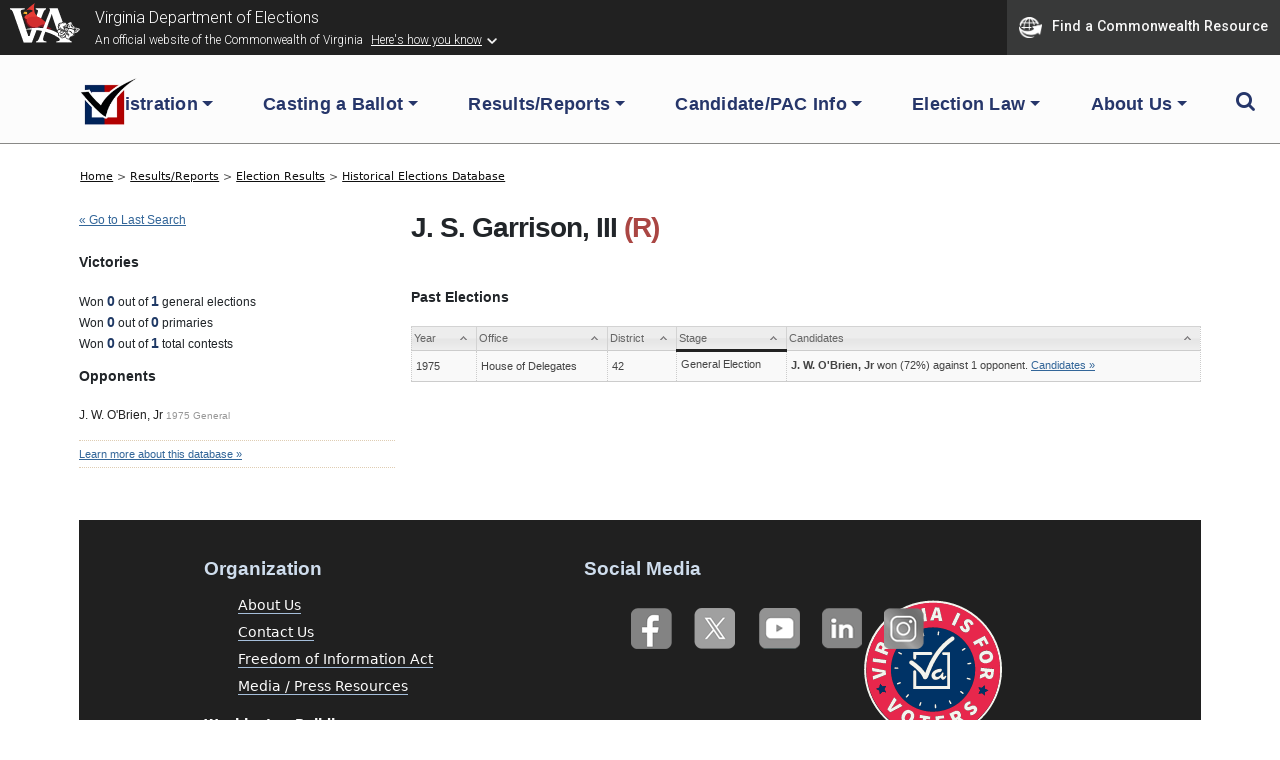

--- FILE ---
content_type: text/html; charset=UTF-8
request_url: https://historical.elections.virginia.gov/candidates/view/J-S-Garrison-III
body_size: 27622
content:
<!DOCTYPE html PUBLIC "-//W3C//DTD XHTML+RDFa 1.0//EN" "http://www.w3.org/MarkUp/DTD/xhtml-rdfa-1.dtd">

<html xmlns="http://www.w3.org/1999/xhtml" version="XHTML+RDFa 1.0" dir="ltr" lang="en-US" xmlns:og="http://ogp.me/ns#" xmlns:fb="http://www.facebook.com/2008/fbml" class="no-js">

<head prefix="og: http://ogp.me/ns# website: http://ogp.me/ns/apps/website#">
    
    
	<title>Virginia Elections Database &raquo; Candidate Profile...</title>
    
    
	<meta name="twitter:card" content="summary_large_image" />
	<meta name="twitter:site" content="@vaELECT" />
	<meta name="twitter:title" content="Virginia Elections Database &raquo; Candidate Profile..." />
	<meta name="twitter:description" content="Election results and vote counts for  Virginia federal, state, and county candidates for office, plus past Virginia ballot questions." />
	<meta name="twitter:image" content="https://historical.elections.virginia.gov/img/us_states/VA/share_thumbnail.png" />
	<meta property="fb:app_id" content="270866949612579" />
	<meta property="fb:admins" content="533737006" />
	<meta property="og:url" content="https://historical.elections.virginia.gov/candidates/view/J-S-Garrison-III" />
	<meta property="og:type" content="website" />
	<meta property="og:image" content="https://historical.elections.virginia.gov/img/us_states/VA/share_thumbnail.png" />
	<meta property="og:site_name" content="Virginia Elections Database" />
	<meta property="og:title" content="Virginia Elections Database &raquo; Candidate Profile..." />
	<meta name="description" content="Election results and vote counts for  Virginia federal, state, and county candidates for office, plus past Virginia ballot questions." />
	<meta name="keywords" content="Virginia, elections, results, politics, database, votes, vote counts, ballot questions, data, statistics, stats, historical, candidates, governor, senator, representative, officials, government, campaign" />
	<meta property="og:description" content="Election results and vote counts for  Virginia federal, state, and county candidates for office, plus past Virginia ballot questions." />
	<meta http-equiv="X-UA-Compatible" content="IE=Edge">    

<meta http-equiv="Content-Type" content="text/html; charset=utf-8" />
<link rel="shortcut icon" href="//historical.elections.virginia.gov/img/icons/favicon.ico" />
<link rel="icon" type="image/gif" href="//historical.elections.virginia.gov/img/icons/favicon.gif" />
  



<!-- css includes: 
jquery-ui-1.8.14
jquery.qtip
global
charts
style
error
top_bar
footer
navigation
print --> 

<link rel="stylesheet" type="text/css" href="//historical.elections.virginia.gov/css/combined/css_combined----64696b430b8daaba5c8846c743290593--gtmdfd-2025-07-23_14-13-28.css"/>
<link rel="stylesheet" type="text/css" href="/css/us_state.css?--gtmdfd-2025-07-23_14-13-28"/>
<link rel="stylesheet" type="text/css" href="/css/us_states/VA.css?--gtmdfd-2025-07-23_14-13-28"/>
<link rel="stylesheet" type="text/css" href="/css/responsive.css?--gtmdfd-2025-07-23_14-13-28"/><style type="text/css">	.party_border_left { border-left: 4px #999 solid !important; }	.party_border_right { border-right: 4px #999 solid !important; } .republican_party .party_border_left_default {border-left: 3px #AA4643 solid !important;} .republican_party .party_border_right_default {border-right: 3px #AA4643 solid !important;}.republican_party .party_border_top_default {border-top: 3px #AA4643 solid !important;} .republican_party .party_border_bottom_default {border-bottom: 3px #AA4643 solid !important;}.republican_party .party_text_default {color: #AA4643 !important;}.republican_party .party_background_default,.republican_party.party_background_default {background-color: #AA4643 !important;color: #FFF !important;}  .republican_party .party_border_left {border-left: 3px #AA4643 solid !important;} .republican_party .party_border_right {border-right: 3px #AA4643 solid !important;}.republican_party .party_border_top {border-top: 3px #AA4643 solid !important;} .republican_party .party_border_bottom {border-bottom: 3px #AA4643 solid !important;}.republican_party .party_text {color: #AA4643 !important;}.republican_party .party_background,.republican_party.party_background {background-color: #AA4643 !important;color: #FFF !important;}  .republican_party .party_border_left_light {border-left: 3px #DBA5A4 solid !important;} .republican_party .party_border_right_light {border-right: 3px #DBA5A4 solid !important;}.republican_party .party_border_top_light {border-top: 3px #AA4643 solid !important;} .republican_party .party_border_bottom_light {border-bottom: 3px #DBA5A4 solid !important;}.republican_party .party_text_light {color: #DBA5A4 !important;}.republican_party .party_background_light,.republican_party.party_background_light {background-color: #DBA5A4 !important;}  .republican_party .party_border_left_extra_light {border-left: 3px #F3E0E0 solid !important;} .republican_party .party_border_right_extra_light {border-right: 3px #F3E0E0 solid !important;}.republican_party .party_border_top_extra_light {border-top: 3px #AA4643 solid !important;} .republican_party .party_border_bottom_extra_light {border-bottom: 3px #F3E0E0 solid !important;}.republican_party .party_text_extra_light {color: #F3E0E0 !important;}.republican_party .party_background_extra_light,.republican_party.party_background_extra_light {background-color: #F3E0E0 !important;}  .republican_party .party_border_left_super_light {border-left: 3px #F9F0F0 solid !important;} .republican_party .party_border_right_super_light {border-right: 3px #F9F0F0 solid !important;}.republican_party .party_border_top_super_light {border-top: 3px #AA4643 solid !important;} .republican_party .party_border_bottom_super_light {border-bottom: 3px #F9F0F0 solid !important;}.republican_party .party_text_super_light {color: #F9F0F0 !important;}.republican_party .party_background_super_light,.republican_party.party_background_super_light {background-color: #F9F0F0 !important;}  .republican_party .party_border_left_dark {border-left: 3px #5B2524 solid !important;} .republican_party .party_border_right_dark {border-right: 3px #5B2524 solid !important;}.republican_party .party_border_top_dark {border-top: 3px #AA4643 solid !important;} .republican_party .party_border_bottom_dark {border-bottom: 3px #5B2524 solid !important;}.republican_party .party_text_dark {color: #5B2524 !important;}.republican_party .party_background_dark,.republican_party.party_background_dark {background-color: #5B2524 !important;color: #FFF !important;}  .democratic_party .party_border_left_default {border-left: 3px #4572A7 solid !important;} .democratic_party .party_border_right_default {border-right: 3px #4572A7 solid !important;}.democratic_party .party_border_top_default {border-top: 3px #4572A7 solid !important;} .democratic_party .party_border_bottom_default {border-bottom: 3px #4572A7 solid !important;}.democratic_party .party_text_default {color: #4572A7 !important;}.democratic_party .party_background_default,.democratic_party.party_background_default {background-color: #4572A7 !important;color: #FFF !important;}  .democratic_party .party_border_left {border-left: 3px #4572A7 solid !important;} .democratic_party .party_border_right {border-right: 3px #4572A7 solid !important;}.democratic_party .party_border_top {border-top: 3px #4572A7 solid !important;} .democratic_party .party_border_bottom {border-bottom: 3px #4572A7 solid !important;}.democratic_party .party_text {color: #4572A7 !important;}.democratic_party .party_background,.democratic_party.party_background {background-color: #4572A7 !important;color: #FFF !important;}  .democratic_party .party_border_left_light {border-left: 3px #A5BDDA solid !important;} .democratic_party .party_border_right_light {border-right: 3px #A5BDDA solid !important;}.democratic_party .party_border_top_light {border-top: 3px #4572A7 solid !important;} .democratic_party .party_border_bottom_light {border-bottom: 3px #A5BDDA solid !important;}.democratic_party .party_text_light {color: #A5BDDA !important;}.democratic_party .party_background_light,.democratic_party.party_background_light {background-color: #A5BDDA !important;}  .democratic_party .party_border_left_extra_light {border-left: 3px #E1E9F2 solid !important;} .democratic_party .party_border_right_extra_light {border-right: 3px #E1E9F2 solid !important;}.democratic_party .party_border_top_extra_light {border-top: 3px #4572A7 solid !important;} .democratic_party .party_border_bottom_extra_light {border-bottom: 3px #E1E9F2 solid !important;}.democratic_party .party_text_extra_light {color: #E1E9F2 !important;}.democratic_party .party_background_extra_light,.democratic_party.party_background_extra_light {background-color: #E1E9F2 !important;}  .democratic_party .party_border_left_super_light {border-left: 3px #F0F4F9 solid !important;} .democratic_party .party_border_right_super_light {border-right: 3px #F0F4F9 solid !important;}.democratic_party .party_border_top_super_light {border-top: 3px #4572A7 solid !important;} .democratic_party .party_border_bottom_super_light {border-bottom: 3px #F0F4F9 solid !important;}.democratic_party .party_text_super_light {color: #F0F4F9 !important;}.democratic_party .party_background_super_light,.democratic_party.party_background_super_light {background-color: #F0F4F9 !important;}  .democratic_party .party_border_left_dark {border-left: 3px #253E5A solid !important;} .democratic_party .party_border_right_dark {border-right: 3px #253E5A solid !important;}.democratic_party .party_border_top_dark {border-top: 3px #4572A7 solid !important;} .democratic_party .party_border_bottom_dark {border-bottom: 3px #253E5A solid !important;}.democratic_party .party_text_dark {color: #253E5A !important;}.democratic_party .party_background_dark,.democratic_party.party_background_dark {background-color: #253E5A !important;color: #FFF !important;}  .green_party .party_border_left_default {border-left: 3px #89A54E solid !important;} .green_party .party_border_right_default {border-right: 3px #89A54E solid !important;}.green_party .party_border_top_default {border-top: 3px #89A54E solid !important;} .green_party .party_border_bottom_default {border-bottom: 3px #89A54E solid !important;}.green_party .party_text_default {color: #89A54E !important;}.green_party .party_background_default,.green_party.party_background_default {background-color: #89A54E !important;color: #FFF !important;}  .green_party .party_border_left {border-left: 3px #89A54E solid !important;} .green_party .party_border_right {border-right: 3px #89A54E solid !important;}.green_party .party_border_top {border-top: 3px #89A54E solid !important;} .green_party .party_border_bottom {border-bottom: 3px #89A54E solid !important;}.green_party .party_text {color: #89A54E !important;}.green_party .party_background,.green_party.party_background {background-color: #89A54E !important;color: #FFF !important;}  .green_party .party_border_left_light {border-left: 3px #C7D6A9 solid !important;} .green_party .party_border_right_light {border-right: 3px #C7D6A9 solid !important;}.green_party .party_border_top_light {border-top: 3px #89A54E solid !important;} .green_party .party_border_bottom_light {border-bottom: 3px #C7D6A9 solid !important;}.green_party .party_text_light {color: #C7D6A9 !important;}.green_party .party_background_light,.green_party.party_background_light {background-color: #C7D6A9 !important;}  .green_party .party_border_left_extra_light {border-left: 3px #ECF1E2 solid !important;} .green_party .party_border_right_extra_light {border-right: 3px #ECF1E2 solid !important;}.green_party .party_border_top_extra_light {border-top: 3px #89A54E solid !important;} .green_party .party_border_bottom_extra_light {border-bottom: 3px #ECF1E2 solid !important;}.green_party .party_text_extra_light {color: #ECF1E2 !important;}.green_party .party_background_extra_light,.green_party.party_background_extra_light {background-color: #ECF1E2 !important;}  .green_party .party_border_left_super_light {border-left: 3px #F5F8F1 solid !important;} .green_party .party_border_right_super_light {border-right: 3px #F5F8F1 solid !important;}.green_party .party_border_top_super_light {border-top: 3px #89A54E solid !important;} .green_party .party_border_bottom_super_light {border-bottom: 3px #F5F8F1 solid !important;}.green_party .party_text_super_light {color: #F5F8F1 !important;}.green_party .party_background_super_light,.green_party.party_background_super_light {background-color: #F5F8F1 !important;}  .green_party .party_border_left_dark {border-left: 3px #485728 solid !important;} .green_party .party_border_right_dark {border-right: 3px #485728 solid !important;}.green_party .party_border_top_dark {border-top: 3px #89A54E solid !important;} .green_party .party_border_bottom_dark {border-bottom: 3px #485728 solid !important;}.green_party .party_text_dark {color: #485728 !important;}.green_party .party_background_dark,.green_party.party_background_dark {background-color: #485728 !important;color: #FFF !important;}  .green-rainbow_party .party_border_left_default {border-left: 3px #89A54E solid !important;} .green-rainbow_party .party_border_right_default {border-right: 3px #89A54E solid !important;}.green-rainbow_party .party_border_top_default {border-top: 3px #89A54E solid !important;} .green-rainbow_party .party_border_bottom_default {border-bottom: 3px #89A54E solid !important;}.green-rainbow_party .party_text_default {color: #89A54E !important;}.green-rainbow_party .party_background_default,.green-rainbow_party.party_background_default {background-color: #89A54E !important;color: #FFF !important;}  .green-rainbow_party .party_border_left {border-left: 3px #89A54E solid !important;} .green-rainbow_party .party_border_right {border-right: 3px #89A54E solid !important;}.green-rainbow_party .party_border_top {border-top: 3px #89A54E solid !important;} .green-rainbow_party .party_border_bottom {border-bottom: 3px #89A54E solid !important;}.green-rainbow_party .party_text {color: #89A54E !important;}.green-rainbow_party .party_background,.green-rainbow_party.party_background {background-color: #89A54E !important;color: #FFF !important;}  .green-rainbow_party .party_border_left_light {border-left: 3px #C7D6A9 solid !important;} .green-rainbow_party .party_border_right_light {border-right: 3px #C7D6A9 solid !important;}.green-rainbow_party .party_border_top_light {border-top: 3px #89A54E solid !important;} .green-rainbow_party .party_border_bottom_light {border-bottom: 3px #C7D6A9 solid !important;}.green-rainbow_party .party_text_light {color: #C7D6A9 !important;}.green-rainbow_party .party_background_light,.green-rainbow_party.party_background_light {background-color: #C7D6A9 !important;}  .green-rainbow_party .party_border_left_extra_light {border-left: 3px #ECF1E2 solid !important;} .green-rainbow_party .party_border_right_extra_light {border-right: 3px #ECF1E2 solid !important;}.green-rainbow_party .party_border_top_extra_light {border-top: 3px #89A54E solid !important;} .green-rainbow_party .party_border_bottom_extra_light {border-bottom: 3px #ECF1E2 solid !important;}.green-rainbow_party .party_text_extra_light {color: #ECF1E2 !important;}.green-rainbow_party .party_background_extra_light,.green-rainbow_party.party_background_extra_light {background-color: #ECF1E2 !important;}  .green-rainbow_party .party_border_left_super_light {border-left: 3px #F5F8F1 solid !important;} .green-rainbow_party .party_border_right_super_light {border-right: 3px #F5F8F1 solid !important;}.green-rainbow_party .party_border_top_super_light {border-top: 3px #89A54E solid !important;} .green-rainbow_party .party_border_bottom_super_light {border-bottom: 3px #F5F8F1 solid !important;}.green-rainbow_party .party_text_super_light {color: #F5F8F1 !important;}.green-rainbow_party .party_background_super_light,.green-rainbow_party.party_background_super_light {background-color: #F5F8F1 !important;}  .green-rainbow_party .party_border_left_dark {border-left: 3px #485728 solid !important;} .green-rainbow_party .party_border_right_dark {border-right: 3px #485728 solid !important;}.green-rainbow_party .party_border_top_dark {border-top: 3px #89A54E solid !important;} .green-rainbow_party .party_border_bottom_dark {border-bottom: 3px #485728 solid !important;}.green-rainbow_party .party_text_dark {color: #485728 !important;}.green-rainbow_party .party_background_dark,.green-rainbow_party.party_background_dark {background-color: #485728 !important;color: #FFF !important;}  .libertarian_party .party_border_left_default {border-left: 3px #80699B solid !important;} .libertarian_party .party_border_right_default {border-right: 3px #80699B solid !important;}.libertarian_party .party_border_top_default {border-top: 3px #80699B solid !important;} .libertarian_party .party_border_bottom_default {border-bottom: 3px #80699B solid !important;}.libertarian_party .party_text_default {color: #80699B !important;}.libertarian_party .party_background_default,.libertarian_party.party_background_default {background-color: #80699B !important;color: #FFF !important;}  .libertarian_party .party_border_left {border-left: 3px #80699B solid !important;} .libertarian_party .party_border_right {border-right: 3px #80699B solid !important;}.libertarian_party .party_border_top {border-top: 3px #80699B solid !important;} .libertarian_party .party_border_bottom {border-bottom: 3px #80699B solid !important;}.libertarian_party .party_text {color: #80699B !important;}.libertarian_party .party_background,.libertarian_party.party_background {background-color: #80699B !important;color: #FFF !important;}  .libertarian_party .party_border_left_light {border-left: 3px #BEB3CC solid !important;} .libertarian_party .party_border_right_light {border-right: 3px #BEB3CC solid !important;}.libertarian_party .party_border_top_light {border-top: 3px #80699B solid !important;} .libertarian_party .party_border_bottom_light {border-bottom: 3px #BEB3CC solid !important;}.libertarian_party .party_text_light {color: #BEB3CC !important;}.libertarian_party .party_background_light,.libertarian_party.party_background_light {background-color: #BEB3CC !important;}  .libertarian_party .party_border_left_extra_light {border-left: 3px #EAE6EE solid !important;} .libertarian_party .party_border_right_extra_light {border-right: 3px #EAE6EE solid !important;}.libertarian_party .party_border_top_extra_light {border-top: 3px #80699B solid !important;} .libertarian_party .party_border_bottom_extra_light {border-bottom: 3px #EAE6EE solid !important;}.libertarian_party .party_text_extra_light {color: #EAE6EE !important;}.libertarian_party .party_background_extra_light,.libertarian_party.party_background_extra_light {background-color: #EAE6EE !important;}  .libertarian_party .party_border_left_super_light {border-left: 3px #F4F2F7 solid !important;} .libertarian_party .party_border_right_super_light {border-right: 3px #F4F2F7 solid !important;}.libertarian_party .party_border_top_super_light {border-top: 3px #80699B solid !important;} .libertarian_party .party_border_bottom_super_light {border-bottom: 3px #F4F2F7 solid !important;}.libertarian_party .party_text_super_light {color: #F4F2F7 !important;}.libertarian_party .party_background_super_light,.libertarian_party.party_background_super_light {background-color: #F4F2F7 !important;}  .libertarian_party .party_border_left_dark {border-left: 3px #3F334D solid !important;} .libertarian_party .party_border_right_dark {border-right: 3px #3F334D solid !important;}.libertarian_party .party_border_top_dark {border-top: 3px #80699B solid !important;} .libertarian_party .party_border_bottom_dark {border-bottom: 3px #3F334D solid !important;}.libertarian_party .party_text_dark {color: #3F334D !important;}.libertarian_party .party_background_dark,.libertarian_party.party_background_dark {background-color: #3F334D !important;color: #FFF !important;}  .progressive_party .party_border_left_default {border-left: 3px #89A54E solid !important;} .progressive_party .party_border_right_default {border-right: 3px #89A54E solid !important;}.progressive_party .party_border_top_default {border-top: 3px #89A54E solid !important;} .progressive_party .party_border_bottom_default {border-bottom: 3px #89A54E solid !important;}.progressive_party .party_text_default {color: #89A54E !important;}.progressive_party .party_background_default,.progressive_party.party_background_default {background-color: #89A54E !important;color: #FFF !important;}  .progressive_party .party_border_left {border-left: 3px #89A54E solid !important;} .progressive_party .party_border_right {border-right: 3px #89A54E solid !important;}.progressive_party .party_border_top {border-top: 3px #89A54E solid !important;} .progressive_party .party_border_bottom {border-bottom: 3px #89A54E solid !important;}.progressive_party .party_text {color: #89A54E !important;}.progressive_party .party_background,.progressive_party.party_background {background-color: #89A54E !important;color: #FFF !important;}  .progressive_party .party_border_left_light {border-left: 3px #C7D6A9 solid !important;} .progressive_party .party_border_right_light {border-right: 3px #C7D6A9 solid !important;}.progressive_party .party_border_top_light {border-top: 3px #89A54E solid !important;} .progressive_party .party_border_bottom_light {border-bottom: 3px #C7D6A9 solid !important;}.progressive_party .party_text_light {color: #C7D6A9 !important;}.progressive_party .party_background_light,.progressive_party.party_background_light {background-color: #C7D6A9 !important;}  .progressive_party .party_border_left_extra_light {border-left: 3px #ECF1E2 solid !important;} .progressive_party .party_border_right_extra_light {border-right: 3px #ECF1E2 solid !important;}.progressive_party .party_border_top_extra_light {border-top: 3px #89A54E solid !important;} .progressive_party .party_border_bottom_extra_light {border-bottom: 3px #ECF1E2 solid !important;}.progressive_party .party_text_extra_light {color: #ECF1E2 !important;}.progressive_party .party_background_extra_light,.progressive_party.party_background_extra_light {background-color: #ECF1E2 !important;}  .progressive_party .party_border_left_super_light {border-left: 3px #F5F8F1 solid !important;} .progressive_party .party_border_right_super_light {border-right: 3px #F5F8F1 solid !important;}.progressive_party .party_border_top_super_light {border-top: 3px #89A54E solid !important;} .progressive_party .party_border_bottom_super_light {border-bottom: 3px #F5F8F1 solid !important;}.progressive_party .party_text_super_light {color: #F5F8F1 !important;}.progressive_party .party_background_super_light,.progressive_party.party_background_super_light {background-color: #F5F8F1 !important;}  .progressive_party .party_border_left_dark {border-left: 3px #485728 solid !important;} .progressive_party .party_border_right_dark {border-right: 3px #485728 solid !important;}.progressive_party .party_border_top_dark {border-top: 3px #89A54E solid !important;} .progressive_party .party_border_bottom_dark {border-bottom: 3px #485728 solid !important;}.progressive_party .party_text_dark {color: #485728 !important;}.progressive_party .party_background_dark,.progressive_party.party_background_dark {background-color: #485728 !important;color: #FFF !important;}  .working_families_party .party_border_left_default {border-left: 3px #DB843D solid !important;} .working_families_party .party_border_right_default {border-right: 3px #DB843D solid !important;}.working_families_party .party_border_top_default {border-top: 3px #DB843D solid !important;} .working_families_party .party_border_bottom_default {border-bottom: 3px #DB843D solid !important;}.working_families_party .party_text_default {color: #DB843D !important;}.working_families_party .party_background_default,.working_families_party.party_background_default {background-color: #DB843D !important;color: #FFF !important;}  .working_families_party .party_border_left {border-left: 3px #DB843D solid !important;} .working_families_party .party_border_right {border-right: 3px #DB843D solid !important;}.working_families_party .party_border_top {border-top: 3px #DB843D solid !important;} .working_families_party .party_border_bottom {border-bottom: 3px #DB843D solid !important;}.working_families_party .party_text {color: #DB843D !important;}.working_families_party .party_background,.working_families_party.party_background {background-color: #DB843D !important;color: #FFF !important;}  .working_families_party .party_border_left_light {border-left: 3px #EBBB94 solid !important;} .working_families_party .party_border_right_light {border-right: 3px #EBBB94 solid !important;}.working_families_party .party_border_top_light {border-top: 3px #DB843D solid !important;} .working_families_party .party_border_bottom_light {border-bottom: 3px #EBBB94 solid !important;}.working_families_party .party_text_light {color: #EBBB94 !important;}.working_families_party .party_background_light,.working_families_party.party_background_light {background-color: #EBBB94 !important;}  .working_families_party .party_border_left_extra_light {border-left: 3px #F9E9DB solid !important;} .working_families_party .party_border_right_extra_light {border-right: 3px #F9E9DB solid !important;}.working_families_party .party_border_top_extra_light {border-top: 3px #DB843D solid !important;} .working_families_party .party_border_bottom_extra_light {border-bottom: 3px #F9E9DB solid !important;}.working_families_party .party_text_extra_light {color: #F9E9DB !important;}.working_families_party .party_background_extra_light,.working_families_party.party_background_extra_light {background-color: #F9E9DB !important;}  .working_families_party .party_border_left_super_light {border-left: 3px #FCF4ED solid !important;} .working_families_party .party_border_right_super_light {border-right: 3px #FCF4ED solid !important;}.working_families_party .party_border_top_super_light {border-top: 3px #DB843D solid !important;} .working_families_party .party_border_bottom_super_light {border-bottom: 3px #FCF4ED solid !important;}.working_families_party .party_text_super_light {color: #FCF4ED !important;}.working_families_party .party_background_super_light,.working_families_party.party_background_super_light {background-color: #FCF4ED !important;}  .working_families_party .party_border_left_dark {border-left: 3px #7D4516 solid !important;} .working_families_party .party_border_right_dark {border-right: 3px #7D4516 solid !important;}.working_families_party .party_border_top_dark {border-top: 3px #DB843D solid !important;} .working_families_party .party_border_bottom_dark {border-bottom: 3px #7D4516 solid !important;}.working_families_party .party_text_dark {color: #7D4516 !important;}.working_families_party .party_background_dark,.working_families_party.party_background_dark {background-color: #7D4516 !important;color: #FFF !important;}  .independent_party .party_border_left_default {border-left: 3px #DB843D solid !important;} .independent_party .party_border_right_default {border-right: 3px #DB843D solid !important;}.independent_party .party_border_top_default {border-top: 3px #DB843D solid !important;} .independent_party .party_border_bottom_default {border-bottom: 3px #DB843D solid !important;}.independent_party .party_text_default {color: #DB843D !important;}.independent_party .party_background_default,.independent_party.party_background_default {background-color: #DB843D !important;color: #FFF !important;}  .independent_party .party_border_left {border-left: 3px #DB843D solid !important;} .independent_party .party_border_right {border-right: 3px #DB843D solid !important;}.independent_party .party_border_top {border-top: 3px #DB843D solid !important;} .independent_party .party_border_bottom {border-bottom: 3px #DB843D solid !important;}.independent_party .party_text {color: #DB843D !important;}.independent_party .party_background,.independent_party.party_background {background-color: #DB843D !important;color: #FFF !important;}  .independent_party .party_border_left_light {border-left: 3px #EBBB94 solid !important;} .independent_party .party_border_right_light {border-right: 3px #EBBB94 solid !important;}.independent_party .party_border_top_light {border-top: 3px #DB843D solid !important;} .independent_party .party_border_bottom_light {border-bottom: 3px #EBBB94 solid !important;}.independent_party .party_text_light {color: #EBBB94 !important;}.independent_party .party_background_light,.independent_party.party_background_light {background-color: #EBBB94 !important;}  .independent_party .party_border_left_extra_light {border-left: 3px #F9E9DB solid !important;} .independent_party .party_border_right_extra_light {border-right: 3px #F9E9DB solid !important;}.independent_party .party_border_top_extra_light {border-top: 3px #DB843D solid !important;} .independent_party .party_border_bottom_extra_light {border-bottom: 3px #F9E9DB solid !important;}.independent_party .party_text_extra_light {color: #F9E9DB !important;}.independent_party .party_background_extra_light,.independent_party.party_background_extra_light {background-color: #F9E9DB !important;}  .independent_party .party_border_left_super_light {border-left: 3px #FCF4ED solid !important;} .independent_party .party_border_right_super_light {border-right: 3px #FCF4ED solid !important;}.independent_party .party_border_top_super_light {border-top: 3px #DB843D solid !important;} .independent_party .party_border_bottom_super_light {border-bottom: 3px #FCF4ED solid !important;}.independent_party .party_text_super_light {color: #FCF4ED !important;}.independent_party .party_background_super_light,.independent_party.party_background_super_light {background-color: #FCF4ED !important;}  .independent_party .party_border_left_dark {border-left: 3px #7D4516 solid !important;} .independent_party .party_border_right_dark {border-right: 3px #7D4516 solid !important;}.independent_party .party_border_top_dark {border-top: 3px #DB843D solid !important;} .independent_party .party_border_bottom_dark {border-bottom: 3px #7D4516 solid !important;}.independent_party .party_text_dark {color: #7D4516 !important;}.independent_party .party_background_dark,.independent_party.party_background_dark {background-color: #7D4516 !important;color: #FFF !important;}  .general_party .party_border_left_default {border-left: 3px #222222 solid !important;} .general_party .party_border_right_default {border-right: 3px #222222 solid !important;}.general_party .party_border_top_default {border-top: 3px #222222 solid !important;} .general_party .party_border_bottom_default {border-bottom: 3px #222222 solid !important;}.general_party .party_text_default {color: #222222 !important;}.general_party .party_background_default,.general_party.party_background_default {background-color: #222222 !important;color: #FFF !important;}  .general_party .party_border_left {border-left: 3px #222222 solid !important;} .general_party .party_border_right {border-right: 3px #222222 solid !important;}.general_party .party_border_top {border-top: 3px #222222 solid !important;} .general_party .party_border_bottom {border-bottom: 3px #222222 solid !important;}.general_party .party_text {color: #222222 !important;}.general_party .party_background,.general_party.party_background {background-color: #222222 !important;color: #FFF !important;}  .general_party .party_border_left_light {border-left: 3px #BFBFBF solid !important;} .general_party .party_border_right_light {border-right: 3px #BFBFBF solid !important;}.general_party .party_border_top_light {border-top: 3px #222222 solid !important;} .general_party .party_border_bottom_light {border-bottom: 3px #BFBFBF solid !important;}.general_party .party_text_light {color: #BFBFBF !important;}.general_party .party_background_light,.general_party.party_background_light {background-color: #BFBFBF !important;}  .general_party .party_border_left_extra_light {border-left: 3px #E9E9E9 solid !important;} .general_party .party_border_right_extra_light {border-right: 3px #E9E9E9 solid !important;}.general_party .party_border_top_extra_light {border-top: 3px #222222 solid !important;} .general_party .party_border_bottom_extra_light {border-bottom: 3px #E9E9E9 solid !important;}.general_party .party_text_extra_light {color: #E9E9E9 !important;}.general_party .party_background_extra_light,.general_party.party_background_extra_light {background-color: #E9E9E9 !important;}  .general_party .party_border_left_super_light {border-left: 3px #F4F4F4 solid !important;} .general_party .party_border_right_super_light {border-right: 3px #F4F4F4 solid !important;}.general_party .party_border_top_super_light {border-top: 3px #222222 solid !important;} .general_party .party_border_bottom_super_light {border-bottom: 3px #F4F4F4 solid !important;}.general_party .party_text_super_light {color: #F4F4F4 !important;}.general_party .party_background_super_light,.general_party.party_background_super_light {background-color: #F4F4F4 !important;}  .general_party .party_border_left_dark {border-left: 3px #633C14 solid !important;} .general_party .party_border_right_dark {border-right: 3px #633C14 solid !important;}.general_party .party_border_top_dark {border-top: 3px #222222 solid !important;} .general_party .party_border_bottom_dark {border-bottom: 3px #633C14 solid !important;}.general_party .party_text_dark {color: #633C14 !important;}.general_party .party_background_dark,.general_party.party_background_dark {background-color: #633C14 !important;color: #FFF !important;}  .democratic_republican_party .party_border_left_default {border-left: 3px #80699B solid !important;} .democratic_republican_party .party_border_right_default {border-right: 3px #80699B solid !important;}.democratic_republican_party .party_border_top_default {border-top: 3px #80699B solid !important;} .democratic_republican_party .party_border_bottom_default {border-bottom: 3px #80699B solid !important;}.democratic_republican_party .party_text_default {color: #80699B !important;}.democratic_republican_party .party_background_default,.democratic_republican_party.party_background_default {background-color: #80699B !important;color: #FFF !important;}  .democratic_republican_party .party_border_left {border-left: 3px #80699B solid !important;} .democratic_republican_party .party_border_right {border-right: 3px #80699B solid !important;}.democratic_republican_party .party_border_top {border-top: 3px #80699B solid !important;} .democratic_republican_party .party_border_bottom {border-bottom: 3px #80699B solid !important;}.democratic_republican_party .party_text {color: #80699B !important;}.democratic_republican_party .party_background,.democratic_republican_party.party_background {background-color: #80699B !important;color: #FFF !important;}  .democratic_republican_party .party_border_left_light {border-left: 3px #BEB3CC solid !important;} .democratic_republican_party .party_border_right_light {border-right: 3px #BEB3CC solid !important;}.democratic_republican_party .party_border_top_light {border-top: 3px #80699B solid !important;} .democratic_republican_party .party_border_bottom_light {border-bottom: 3px #BEB3CC solid !important;}.democratic_republican_party .party_text_light {color: #BEB3CC !important;}.democratic_republican_party .party_background_light,.democratic_republican_party.party_background_light {background-color: #BEB3CC !important;}  .democratic_republican_party .party_border_left_extra_light {border-left: 3px #EAE6EE solid !important;} .democratic_republican_party .party_border_right_extra_light {border-right: 3px #EAE6EE solid !important;}.democratic_republican_party .party_border_top_extra_light {border-top: 3px #80699B solid !important;} .democratic_republican_party .party_border_bottom_extra_light {border-bottom: 3px #EAE6EE solid !important;}.democratic_republican_party .party_text_extra_light {color: #EAE6EE !important;}.democratic_republican_party .party_background_extra_light,.democratic_republican_party.party_background_extra_light {background-color: #EAE6EE !important;}  .democratic_republican_party .party_border_left_super_light {border-left: 3px #F4F2F7 solid !important;} .democratic_republican_party .party_border_right_super_light {border-right: 3px #F4F2F7 solid !important;}.democratic_republican_party .party_border_top_super_light {border-top: 3px #80699B solid !important;} .democratic_republican_party .party_border_bottom_super_light {border-bottom: 3px #F4F2F7 solid !important;}.democratic_republican_party .party_text_super_light {color: #F4F2F7 !important;}.democratic_republican_party .party_background_super_light,.democratic_republican_party.party_background_super_light {background-color: #F4F2F7 !important;}  .democratic_republican_party .party_border_left_dark {border-left: 3px #3F334D solid !important;} .democratic_republican_party .party_border_right_dark {border-right: 3px #3F334D solid !important;}.democratic_republican_party .party_border_top_dark {border-top: 3px #80699B solid !important;} .democratic_republican_party .party_border_bottom_dark {border-bottom: 3px #3F334D solid !important;}.democratic_republican_party .party_text_dark {color: #3F334D !important;}.democratic_republican_party .party_background_dark,.democratic_republican_party.party_background_dark {background-color: #3F334D !important;color: #FFF !important;}  .democratic-republican_party .party_border_left_default {border-left: 3px #80699B solid !important;} .democratic-republican_party .party_border_right_default {border-right: 3px #80699B solid !important;}.democratic-republican_party .party_border_top_default {border-top: 3px #80699B solid !important;} .democratic-republican_party .party_border_bottom_default {border-bottom: 3px #80699B solid !important;}.democratic-republican_party .party_text_default {color: #80699B !important;}.democratic-republican_party .party_background_default,.democratic-republican_party.party_background_default {background-color: #80699B !important;color: #FFF !important;}  .democratic-republican_party .party_border_left {border-left: 3px #80699B solid !important;} .democratic-republican_party .party_border_right {border-right: 3px #80699B solid !important;}.democratic-republican_party .party_border_top {border-top: 3px #80699B solid !important;} .democratic-republican_party .party_border_bottom {border-bottom: 3px #80699B solid !important;}.democratic-republican_party .party_text {color: #80699B !important;}.democratic-republican_party .party_background,.democratic-republican_party.party_background {background-color: #80699B !important;color: #FFF !important;}  .democratic-republican_party .party_border_left_light {border-left: 3px #BEB3CC solid !important;} .democratic-republican_party .party_border_right_light {border-right: 3px #BEB3CC solid !important;}.democratic-republican_party .party_border_top_light {border-top: 3px #80699B solid !important;} .democratic-republican_party .party_border_bottom_light {border-bottom: 3px #BEB3CC solid !important;}.democratic-republican_party .party_text_light {color: #BEB3CC !important;}.democratic-republican_party .party_background_light,.democratic-republican_party.party_background_light {background-color: #BEB3CC !important;}  .democratic-republican_party .party_border_left_extra_light {border-left: 3px #EAE6EE solid !important;} .democratic-republican_party .party_border_right_extra_light {border-right: 3px #EAE6EE solid !important;}.democratic-republican_party .party_border_top_extra_light {border-top: 3px #80699B solid !important;} .democratic-republican_party .party_border_bottom_extra_light {border-bottom: 3px #EAE6EE solid !important;}.democratic-republican_party .party_text_extra_light {color: #EAE6EE !important;}.democratic-republican_party .party_background_extra_light,.democratic-republican_party.party_background_extra_light {background-color: #EAE6EE !important;}  .democratic-republican_party .party_border_left_super_light {border-left: 3px #F4F2F7 solid !important;} .democratic-republican_party .party_border_right_super_light {border-right: 3px #F4F2F7 solid !important;}.democratic-republican_party .party_border_top_super_light {border-top: 3px #80699B solid !important;} .democratic-republican_party .party_border_bottom_super_light {border-bottom: 3px #F4F2F7 solid !important;}.democratic-republican_party .party_text_super_light {color: #F4F2F7 !important;}.democratic-republican_party .party_background_super_light,.democratic-republican_party.party_background_super_light {background-color: #F4F2F7 !important;}  .democratic-republican_party .party_border_left_dark {border-left: 3px #3F334D solid !important;} .democratic-republican_party .party_border_right_dark {border-right: 3px #3F334D solid !important;}.democratic-republican_party .party_border_top_dark {border-top: 3px #80699B solid !important;} .democratic-republican_party .party_border_bottom_dark {border-bottom: 3px #3F334D solid !important;}.democratic-republican_party .party_text_dark {color: #3F334D !important;}.democratic-republican_party .party_background_dark,.democratic-republican_party.party_background_dark {background-color: #3F334D !important;color: #FFF !important;}  .democratic_libertarian_party .party_border_left_default {border-left: 3px #80699B solid !important;} .democratic_libertarian_party .party_border_right_default {border-right: 3px #80699B solid !important;}.democratic_libertarian_party .party_border_top_default {border-top: 3px #80699B solid !important;} .democratic_libertarian_party .party_border_bottom_default {border-bottom: 3px #80699B solid !important;}.democratic_libertarian_party .party_text_default {color: #80699B !important;}.democratic_libertarian_party .party_background_default,.democratic_libertarian_party.party_background_default {background-color: #80699B !important;color: #FFF !important;}  .democratic_libertarian_party .party_border_left {border-left: 3px #80699B solid !important;} .democratic_libertarian_party .party_border_right {border-right: 3px #80699B solid !important;}.democratic_libertarian_party .party_border_top {border-top: 3px #80699B solid !important;} .democratic_libertarian_party .party_border_bottom {border-bottom: 3px #80699B solid !important;}.democratic_libertarian_party .party_text {color: #80699B !important;}.democratic_libertarian_party .party_background,.democratic_libertarian_party.party_background {background-color: #80699B !important;color: #FFF !important;}  .democratic_libertarian_party .party_border_left_light {border-left: 3px #BEB3CC solid !important;} .democratic_libertarian_party .party_border_right_light {border-right: 3px #BEB3CC solid !important;}.democratic_libertarian_party .party_border_top_light {border-top: 3px #80699B solid !important;} .democratic_libertarian_party .party_border_bottom_light {border-bottom: 3px #BEB3CC solid !important;}.democratic_libertarian_party .party_text_light {color: #BEB3CC !important;}.democratic_libertarian_party .party_background_light,.democratic_libertarian_party.party_background_light {background-color: #BEB3CC !important;}  .democratic_libertarian_party .party_border_left_extra_light {border-left: 3px #EAE6EE solid !important;} .democratic_libertarian_party .party_border_right_extra_light {border-right: 3px #EAE6EE solid !important;}.democratic_libertarian_party .party_border_top_extra_light {border-top: 3px #80699B solid !important;} .democratic_libertarian_party .party_border_bottom_extra_light {border-bottom: 3px #EAE6EE solid !important;}.democratic_libertarian_party .party_text_extra_light {color: #EAE6EE !important;}.democratic_libertarian_party .party_background_extra_light,.democratic_libertarian_party.party_background_extra_light {background-color: #EAE6EE !important;}  .democratic_libertarian_party .party_border_left_super_light {border-left: 3px #F4F2F7 solid !important;} .democratic_libertarian_party .party_border_right_super_light {border-right: 3px #F4F2F7 solid !important;}.democratic_libertarian_party .party_border_top_super_light {border-top: 3px #80699B solid !important;} .democratic_libertarian_party .party_border_bottom_super_light {border-bottom: 3px #F4F2F7 solid !important;}.democratic_libertarian_party .party_text_super_light {color: #F4F2F7 !important;}.democratic_libertarian_party .party_background_super_light,.democratic_libertarian_party.party_background_super_light {background-color: #F4F2F7 !important;}  .democratic_libertarian_party .party_border_left_dark {border-left: 3px #3F334D solid !important;} .democratic_libertarian_party .party_border_right_dark {border-right: 3px #3F334D solid !important;}.democratic_libertarian_party .party_border_top_dark {border-top: 3px #80699B solid !important;} .democratic_libertarian_party .party_border_bottom_dark {border-bottom: 3px #3F334D solid !important;}.democratic_libertarian_party .party_text_dark {color: #3F334D !important;}.democratic_libertarian_party .party_background_dark,.democratic_libertarian_party.party_background_dark {background-color: #3F334D !important;color: #FFF !important;}  .republican_libertarian_party .party_border_left_default {border-left: 3px #80699B solid !important;} .republican_libertarian_party .party_border_right_default {border-right: 3px #80699B solid !important;}.republican_libertarian_party .party_border_top_default {border-top: 3px #80699B solid !important;} .republican_libertarian_party .party_border_bottom_default {border-bottom: 3px #80699B solid !important;}.republican_libertarian_party .party_text_default {color: #80699B !important;}.republican_libertarian_party .party_background_default,.republican_libertarian_party.party_background_default {background-color: #80699B !important;color: #FFF !important;}  .republican_libertarian_party .party_border_left {border-left: 3px #80699B solid !important;} .republican_libertarian_party .party_border_right {border-right: 3px #80699B solid !important;}.republican_libertarian_party .party_border_top {border-top: 3px #80699B solid !important;} .republican_libertarian_party .party_border_bottom {border-bottom: 3px #80699B solid !important;}.republican_libertarian_party .party_text {color: #80699B !important;}.republican_libertarian_party .party_background,.republican_libertarian_party.party_background {background-color: #80699B !important;color: #FFF !important;}  .republican_libertarian_party .party_border_left_light {border-left: 3px #BEB3CC solid !important;} .republican_libertarian_party .party_border_right_light {border-right: 3px #BEB3CC solid !important;}.republican_libertarian_party .party_border_top_light {border-top: 3px #80699B solid !important;} .republican_libertarian_party .party_border_bottom_light {border-bottom: 3px #BEB3CC solid !important;}.republican_libertarian_party .party_text_light {color: #BEB3CC !important;}.republican_libertarian_party .party_background_light,.republican_libertarian_party.party_background_light {background-color: #BEB3CC !important;}  .republican_libertarian_party .party_border_left_extra_light {border-left: 3px #EAE6EE solid !important;} .republican_libertarian_party .party_border_right_extra_light {border-right: 3px #EAE6EE solid !important;}.republican_libertarian_party .party_border_top_extra_light {border-top: 3px #80699B solid !important;} .republican_libertarian_party .party_border_bottom_extra_light {border-bottom: 3px #EAE6EE solid !important;}.republican_libertarian_party .party_text_extra_light {color: #EAE6EE !important;}.republican_libertarian_party .party_background_extra_light,.republican_libertarian_party.party_background_extra_light {background-color: #EAE6EE !important;}  .republican_libertarian_party .party_border_left_super_light {border-left: 3px #F4F2F7 solid !important;} .republican_libertarian_party .party_border_right_super_light {border-right: 3px #F4F2F7 solid !important;}.republican_libertarian_party .party_border_top_super_light {border-top: 3px #80699B solid !important;} .republican_libertarian_party .party_border_bottom_super_light {border-bottom: 3px #F4F2F7 solid !important;}.republican_libertarian_party .party_text_super_light {color: #F4F2F7 !important;}.republican_libertarian_party .party_background_super_light,.republican_libertarian_party.party_background_super_light {background-color: #F4F2F7 !important;}  .republican_libertarian_party .party_border_left_dark {border-left: 3px #3F334D solid !important;} .republican_libertarian_party .party_border_right_dark {border-right: 3px #3F334D solid !important;}.republican_libertarian_party .party_border_top_dark {border-top: 3px #80699B solid !important;} .republican_libertarian_party .party_border_bottom_dark {border-bottom: 3px #3F334D solid !important;}.republican_libertarian_party .party_text_dark {color: #3F334D !important;}.republican_libertarian_party .party_background_dark,.republican_libertarian_party.party_background_dark {background-color: #3F334D !important;color: #FFF !important;}  .other_party .party_border_left_default {border-left: 3px #86773C solid !important;} .other_party .party_border_right_default {border-right: 3px #86773C solid !important;}.other_party .party_border_top_default {border-top: 3px #86773C solid !important;} .other_party .party_border_bottom_default {border-bottom: 3px #86773C solid !important;}.other_party .party_text_default {color: #86773C !important;}.other_party .party_background_default,.other_party.party_background_default {background-color: #86773C !important;color: #FFF !important;}  .other_party .party_border_left {border-left: 3px #86773C solid !important;} .other_party .party_border_right {border-right: 3px #86773C solid !important;}.other_party .party_border_top {border-top: 3px #86773C solid !important;} .other_party .party_border_bottom {border-bottom: 3px #86773C solid !important;}.other_party .party_text {color: #86773C !important;}.other_party .party_background,.other_party.party_background {background-color: #86773C !important;color: #FFF !important;}  .other_party .party_border_left_light {border-left: 3px #D8CEA7 solid !important;} .other_party .party_border_right_light {border-right: 3px #D8CEA7 solid !important;}.other_party .party_border_top_light {border-top: 3px #86773C solid !important;} .other_party .party_border_bottom_light {border-bottom: 3px #D8CEA7 solid !important;}.other_party .party_text_light {color: #D8CEA7 !important;}.other_party .party_background_light,.other_party.party_background_light {background-color: #D8CEA7 !important;}  .other_party .party_border_left_extra_light {border-left: 3px #F2EFE1 solid !important;} .other_party .party_border_right_extra_light {border-right: 3px #F2EFE1 solid !important;}.other_party .party_border_top_extra_light {border-top: 3px #86773C solid !important;} .other_party .party_border_bottom_extra_light {border-bottom: 3px #F2EFE1 solid !important;}.other_party .party_text_extra_light {color: #F2EFE1 !important;}.other_party .party_background_extra_light,.other_party.party_background_extra_light {background-color: #F2EFE1 !important;}  .other_party .party_border_left_super_light {border-left: 3px #F9F8F0 solid !important;} .other_party .party_border_right_super_light {border-right: 3px #F9F8F0 solid !important;}.other_party .party_border_top_super_light {border-top: 3px #86773C solid !important;} .other_party .party_border_bottom_super_light {border-bottom: 3px #F9F8F0 solid !important;}.other_party .party_text_super_light {color: #F9F8F0 !important;}.other_party .party_background_super_light,.other_party.party_background_super_light {background-color: #F9F8F0 !important;}  .other_party .party_border_left_dark {border-left: 3px #584F27 solid !important;} .other_party .party_border_right_dark {border-right: 3px #584F27 solid !important;}.other_party .party_border_top_dark {border-top: 3px #86773C solid !important;} .other_party .party_border_bottom_dark {border-bottom: 3px #584F27 solid !important;}.other_party .party_text_dark {color: #584F27 !important;}.other_party .party_background_dark,.other_party.party_background_dark {background-color: #584F27 !important;color: #FFF !important;}  .yes_party .party_border_left_default {border-left: 3px #89A54E solid !important;} .yes_party .party_border_right_default {border-right: 3px #89A54E solid !important;}.yes_party .party_border_top_default {border-top: 3px #89A54E solid !important;} .yes_party .party_border_bottom_default {border-bottom: 3px #89A54E solid !important;}.yes_party .party_text_default {color: #89A54E !important;}.yes_party .party_background_default,.yes_party.party_background_default {background-color: #89A54E !important;color: #FFF !important;}  .yes_party .party_border_left {border-left: 3px #89A54E solid !important;} .yes_party .party_border_right {border-right: 3px #89A54E solid !important;}.yes_party .party_border_top {border-top: 3px #89A54E solid !important;} .yes_party .party_border_bottom {border-bottom: 3px #89A54E solid !important;}.yes_party .party_text {color: #89A54E !important;}.yes_party .party_background,.yes_party.party_background {background-color: #89A54E !important;color: #FFF !important;}  .yes_party .party_border_left_light {border-left: 3px #C7D6A9 solid !important;} .yes_party .party_border_right_light {border-right: 3px #C7D6A9 solid !important;}.yes_party .party_border_top_light {border-top: 3px #89A54E solid !important;} .yes_party .party_border_bottom_light {border-bottom: 3px #C7D6A9 solid !important;}.yes_party .party_text_light {color: #C7D6A9 !important;}.yes_party .party_background_light,.yes_party.party_background_light {background-color: #C7D6A9 !important;}  .yes_party .party_border_left_extra_light {border-left: 3px #ECF1E2 solid !important;} .yes_party .party_border_right_extra_light {border-right: 3px #ECF1E2 solid !important;}.yes_party .party_border_top_extra_light {border-top: 3px #89A54E solid !important;} .yes_party .party_border_bottom_extra_light {border-bottom: 3px #ECF1E2 solid !important;}.yes_party .party_text_extra_light {color: #ECF1E2 !important;}.yes_party .party_background_extra_light,.yes_party.party_background_extra_light {background-color: #ECF1E2 !important;}  .yes_party .party_border_left_super_light {border-left: 3px #F5F8F1 solid !important;} .yes_party .party_border_right_super_light {border-right: 3px #F5F8F1 solid !important;}.yes_party .party_border_top_super_light {border-top: 3px #89A54E solid !important;} .yes_party .party_border_bottom_super_light {border-bottom: 3px #F5F8F1 solid !important;}.yes_party .party_text_super_light {color: #F5F8F1 !important;}.yes_party .party_background_super_light,.yes_party.party_background_super_light {background-color: #F5F8F1 !important;}  .yes_party .party_border_left_dark {border-left: 3px #485728 solid !important;} .yes_party .party_border_right_dark {border-right: 3px #485728 solid !important;}.yes_party .party_border_top_dark {border-top: 3px #89A54E solid !important;} .yes_party .party_border_bottom_dark {border-bottom: 3px #485728 solid !important;}.yes_party .party_text_dark {color: #485728 !important;}.yes_party .party_background_dark,.yes_party.party_background_dark {background-color: #485728 !important;color: #FFF !important;}  .no_party .party_border_left_default {border-left: 3px #A47D7C solid !important;} .no_party .party_border_right_default {border-right: 3px #A47D7C solid !important;}.no_party .party_border_top_default {border-top: 3px #A47D7C solid !important;} .no_party .party_border_bottom_default {border-bottom: 3px #A47D7C solid !important;}.no_party .party_text_default {color: #A47D7C !important;}.no_party .party_background_default,.no_party.party_background_default {background-color: #A47D7C !important;color: #FFF !important;}  .no_party .party_border_left {border-left: 3px #A47D7C solid !important;} .no_party .party_border_right {border-right: 3px #A47D7C solid !important;}.no_party .party_border_top {border-top: 3px #A47D7C solid !important;} .no_party .party_border_bottom {border-bottom: 3px #A47D7C solid !important;}.no_party .party_text {color: #A47D7C !important;}.no_party .party_background,.no_party.party_background {background-color: #A47D7C !important;color: #FFF !important;}  .no_party .party_border_left_light {border-left: 3px #CBB5B4 solid !important;} .no_party .party_border_right_light {border-right: 3px #CBB5B4 solid !important;}.no_party .party_border_top_light {border-top: 3px #A47D7C solid !important;} .no_party .party_border_bottom_light {border-bottom: 3px #CBB5B4 solid !important;}.no_party .party_text_light {color: #CBB5B4 !important;}.no_party .party_background_light,.no_party.party_background_light {background-color: #CBB5B4 !important;}  .no_party .party_border_left_extra_light {border-left: 3px #EEE6E6 solid !important;} .no_party .party_border_right_extra_light {border-right: 3px #EEE6E6 solid !important;}.no_party .party_border_top_extra_light {border-top: 3px #A47D7C solid !important;} .no_party .party_border_bottom_extra_light {border-bottom: 3px #EEE6E6 solid !important;}.no_party .party_text_extra_light {color: #EEE6E6 !important;}.no_party .party_background_extra_light,.no_party.party_background_extra_light {background-color: #EEE6E6 !important;}  .no_party .party_border_left_super_light {border-left: 3px #CCCCCC solid !important;} .no_party .party_border_right_super_light {border-right: 3px #CCCCCC solid !important;}.no_party .party_border_top_super_light {border-top: 3px #A47D7C solid !important;} .no_party .party_border_bottom_super_light {border-bottom: 3px #CCCCCC solid !important;}.no_party .party_text_super_light {color: #CCCCCC !important;}.no_party .party_background_super_light,.no_party.party_background_super_light {background-color: #CCCCCC !important;}  .no_party .party_border_left_dark {border-left: 3px #4B3534 solid !important;} .no_party .party_border_right_dark {border-right: 3px #4B3534 solid !important;}.no_party .party_border_top_dark {border-top: 3px #A47D7C solid !important;} .no_party .party_border_bottom_dark {border-bottom: 3px #4B3534 solid !important;}.no_party .party_text_dark {color: #4B3534 !important;}.no_party .party_background_dark,.no_party.party_background_dark {background-color: #4B3534 !important;color: #FFF !important;} </style>

<!-- js includes: 
jquery-1.12.5-sec.min
$.ajaxPrefilter( function( s ) { if ( s.crossDomain ) { s.contents.script = false; }} );
jquery-ui-1.13.2.min
$.browser={ msie: ( navigator.appName == 'Microsoft Internet Explorer') ? true : false };
highcharts-11.2.0/highcharts
highcharts-11.2.0/accessibility
jquery-bbq/jquery.ba-bbq.min
jquery.cookie
datatables-1.10.25/js/jquery.dataTables.min
datatables-1.10.25/js/dataTables.jqueryui.min
jquery.fixedTableHeader.min
jquery.qtip.min
jquery.scrollTo-min
jquery.sortElements
jquery.sortTableColumns
modernizr.custom.24613
global --> 

<script type="text/javascript" src="//historical.elections.virginia.gov/js/combined/js_combined----0f5d04fab82d4fa7341460860f6b9350--gtmdfd-2025-07-23_14-13-28.js"></script> 

 <!-- For IE (any version) -->

<!--[if IE]>
	
<link rel="stylesheet" type="text/css" href="/css/style_IE_only.css"/><![endif]-->

<!-- For IE8 or older -->

<!--[if lt IE 9]>
    
<script type="text/javascript" src="/js/css3-mediaqueries.js"></script>    
  
   <style type="text/css">
     canvas, header, nav, section, article, aside, footer { display:block; }
   </style>
   
<![endif]-->
    

<!-- For IE7 or older -->

<!--[if lte IE 7]>
	
<link rel="stylesheet" type="text/css" href="/css/style_IE7-_only.css"/>
<script type="text/javascript" src="/js/json2.js"></script><![endif]-->


<!-- For IE6 or older :: transparent PNGs -->

<!--[if lte IE 6]>
 
 
<script type="text/javascript" src="/js/supersleight-min.js"></script>
<![endif]-->

   
<script type="text/javascript">
 
		
		function historyListPush(h,url,limit) {
			if(!h || typeof h == "undefined") {
				h = {0: location.href};	
			} 
			
			var length = $.jsonLength(h);  
			
			if(location.href != h[length-1]) {
				h[length] = url;
				
				// Limit of [var limit] items
				if(length >= limit) {
					var h_new = {};
					$.each(h, function(k,v) {
						if(k == 0) { return true; } // continue
						h_new[k-1] = v;
					});
					h = h_new;
				}
			}	
			return h;
			
		} // END function
		
		(function( $ ) {
		  $.jsonLength = function(obj) {
			n = 0;
			
			if(!obj) { return n; }
			
			jQuery.each(obj, function(i, val) {
			  n++;
			});
			
			return n;
		
		  };
		})( jQuery );

		 
		// History 
		// Holds this plus the last 2 pages visited
		if($.cookie) {
			$.cookie.json = true;
			
			var h 		= $.cookie("history");
			
			
			
			hist = historyListPush(h,location.href,3);
			 
			//console.log(h);
	 
			
			// Re-save cookie
			$.removeCookie("history", { path:"/" });
			$.cookie("history", h, { expires: 1, domain:".historical.elections.virginia.gov", path:"/" });	
			
			// Now add to search history if applicable
			if(location.href.indexOf("/search") > -1) {
				var search_history  = $.cookie("search_history");
				
				if(typeof search_history == "undefined") { 
					search_history = {}; 
				}
				search_history = historyListPush(search_history,location.href,3);
				
				//console.log(search_history);
				
				// Re-save cookie
				$.removeCookie("search_history", { path:"/" });
				$.cookie("search_history", search_history, { expires: 1, domain:".historical.elections.virginia.gov", path:"/" });	
				
				 
			}
			
		}
		
		
		// Globals
		MapsRegistry = [];
		
		/**
		 * called by google_maps_init()
		 */
		function google_maps_init_each_in_registry() {
		 
			$.each(MapsRegistry,function(k,v) {
				var fn 		= window[v];
				var sel 	= String("#"+v+" > .map_canvas").replace("gmap_init_","");
				var canvas  = $(sel);
				//console.log(sel);
				if(canvas.length && canvas.html().length < 1 && typeof fn === "function") {	
					fn();	
					//console.log("fired...");
				}
			});
		}
		
		/**
		 * Init each map (coupled with MapHelper)
		 * Calls another function google_maps_init_each_in_registry()
		 * after checking for necessary JS dependencies
		 */ 
		function google_maps_init() {
			 
			var src_maplabels 	   = "//historical.elections.virginia.gov/js/google-maplabel.js";
			var src_canvas_for_ie  = "//historical.elections.virginia.gov/js/excanvas.compiled.js";
			var src_canvas_text_for_ie  = "//historical.elections.virginia.gov/js/canvas.text.js";
			
			// If browser does NOT have canvas HTML5, then first load that shiv library (IE8-)
			if(!Modernizr.canvas) { 
				$.getScript(src_canvas_for_ie, function() {
					$.getScript(src_canvas_text_for_ie, function() {
						$.getScript(src_maplabels, function() { google_maps_init_each_in_registry(); });
					});
				});
			} else {
				// Add in library for map labels, and upon the script loading, fire the rest of the init routine.
				$.getScript(src_maplabels, function() { google_maps_init_each_in_registry(); });
			
			}
			
		}
		
	 
  
 
 $(document).ready( function() {
  // Document Ready JS
 
			 
    		// Follow the mouse
		    $('body').mousemove(function(e) { return trackMouse(e); });
		  
		    // TO DO: ensure the divs move w mouse when page scrolls.
		    // But this not working??
		    //$(window).scroll(function(e) { return trackMouse(e); });
			
			// Global variable
			no_mouse_loader = false; // you can block the mouse loader if you have another loader elsewhere.  Just set this to true.
			
			// Tooltips
			if(typeof qtip_init == 'function') {
			
			    qtip_init($); // in global.js
			}
			
			// Forms
			if($('.formTable')) {
				
				// Automatically add classes to form elements for easier DOM manipulation
				$('.formTable :input[type=text]').addClass('text');
				$('.formTable :input[type=password]').addClass('text');
				$('.formTable :input[type=submit]').addClass('submit');
				
				$('.formTable :input:not(input[type=submit])').focus(function() {
					$(this).addClass('focus');
				});
				$('.formTable :input:not(input[type=submit])').blur(function() {
					$(this).removeClass('focus');
				});	
			}
			
			window.setTimeout(function() {
				// Fixed table headers (stick to top of viewport if scroll past them)
				if($('.fixed_table_header') && $('.fixed_table_header').length) {
                    $('.fixed_table_header').fixedtableheader({ 
                        highlightrow: true 
                    }); 
				}
			}, 500);
			
			
			// Activate sortable columns on the elec/bq view table
			$('#content_wrapper .fixed_table_header').sortTableColumns({
				columnsToExclude: 'th.granularity_ward,th.granularity_precinct', // dont sort ward,pct
				rowsToExclude: 'tr.total, tr.precinct',
				columnsToFilter: 'th:nth-child(1)', // text filtering on locality
				beforeSort: function() { 
					show_mouse_loader(); 
					
				},
				afterSort: function() { 
					 
					if(typeof placeAllLocalityDetails == 'function') {
						placeAllLocalityDetails('table#precinct_data');	
					}
					 
					hide_mouse_loader(); 
				},
				insertFilterInto: '.for_table .text_filter_cell'
				
			  //title: 			  'Click to sort'	
			});
			
			
			// DataTables footer style fix (hackish)
			$('.dataTables_wrapper .ui-widget-header:last-child > .dataTables_info').css({
				marginTop: '0px',
				fontWeight: 'normal',
				fontStyle: 'italic',
				marginBottom: '0px'
			});
			
	 
		 
		 });
</script>

  

<meta charset="utf-8" />
<meta http-equiv="x-ua-compatible" content="ie=edge">
<meta name="viewport" content="width=device-width, initial-scale=1" />
<meta http-equiv="Cache-Control" content="max-age=200" />
<meta name="description" content="The Department of Elections envisions an electoral process that is trustworthy and accountable at all levels and engages Virginia&rsquo;s diverse citizenry in the most fundamental right: the right to vote."/>
<!--favicon 32--><link rel="icon" type="image/png" href="//www.elections.virginia.gov/media/defend-democracy/images/favicon-32x32.png" sizes="32x32" />
<!--favicon 16--><link rel="icon" type="image/png" href="//www.elections.virginia.gov/media/defend-democracy/images/favicon-16x16.png" sizes="16x16" />
<!--favicon Win--><link rel="icon" type="image/png" href="//www.elections.virginia.gov/media/site-assets/images/favicons/favicon.ico">



<!--// ElStats disable fb meta and CORS rules

<meta property="fb:pages" content="532077856961197" />


-- content security metatags --
<meta http-equiv="Content-Security-Policy"
      content="default-src  'none';
                   manifest-src 'self';
                   child-src 'self' https://developer.virginia.gov arcgis.com https://www.rcv123.org https://vaelect.maps.arcgis.com vaelect.maps.arcgis.com https://www.gstatic.com www.gstatic.com https://siteimproveanalytics.com siteimproveanalytics.com https://cse.google.com https://maps.google.com https://maps.googleapis.com maps.googleapis.com www.googleapis.com  https://www.googleapis.com;
                   script-src 'self' https://electionsvirginiagov-cms01-production.terminalfour.net https://www.gstatic.com/ www.gstatic.com/ arcgis.com https://vaelect.maps.arcgis.com vaelect.maps.arcgis.com https://siteimproveanalytics.com siteimproveanalytics.com  www.google.com www.google-analytics.com translate.google.com https://translate.googleapis.com translate.googleapis.com https://translate-pa.googleapis.com translate-pa.googleapis.com www.googletagmanager.com https://maps.googleapis.com  www.googleapis.com  https://www.googleapis.com assets.adobedtm.com //assets.adobedtm.com https://assets.adobedtm.com www.developer.virginia.gov //developer.virginia.gov https://developer.virginia.gov https://cse.google.com //cse.google.com https://ajax.googleapis.com https://votinginfotool.org 'unsafe-inline' 'unsafe-eval';
                   style-src 'self' https://electionsvirginiagov-cms01-production.terminalfour.net https://developer.virginia.gov https://www.gstatic.com https://arcgis.com arcgis.com www.gstatic.com/ //maxcdn.bootstrapcdn.com https://translate.googleapis.com translate.googleapis.com https://www.googleapis.com https://unicons.iconscout.com //fonts.googleapis.com www.googleapis.com  https://www.googleapis.com www.google.com votinginfotool.org 'unsafe-inline';
                   font-src 'self' https://electionsvirginiagov-cms01-production.terminalfour.net https://www.elections.virginia.gov https://unicons.iconscout.com arcgis.com https://maps.google.com //fonts.gstatic.com //maxcdn.bootstrapcdn.com //fonts.googleapis.com 'unsafe-inline';
                   frame-src 'self' https://www.arcgis.com https://developer.virginia.gov arcgis.com https://www.rcv123.org https://vaelect.maps.arcgis.com vaelect.maps.arcgis.com  youtube.com www.youtube.com youtu.be www.googleapis.com  https://www.googleapis.com https://www.google.com https://maps.google.com;
                   img-src 'self' data: //www.w3.org https://www.elections.virginia.gov elections.virginia.gov https://fonts.gstatic.com https://electionsvirginiagov-cms01-production.terminalfour.net https://developer.virginia.gov https://6289812.global.r2.siteimproveanalytics.io siteimproveanalytics.io vit-logos.votinginfoproject.org arcgis.com https://vaelect.maps.arcgis.com vaelect.maps.arcgis.com https://www.gstatic.com/ www.gstatic.com/ www.google-analytics.com www.googleapis.com siteimproveanalytics.io/ www.maps.googleapis.com https://www.maps.googleapis.com https://translate.googleapis.com translate.googleapis.com https://www.googleapis.com https://maps.googleapis.com maps.googleapis.com https://stats.g.doubleclick.net https://votinginfotool.org  https://maps.google.com www.developer.virginia.gov www.googleapis.com www.google.com https://google.com //google.com https://gstatic.com;
                   connect-src 'self' https://developer.virginia.gov arcgis.com https://vaelect.maps.arcgis.com https://www.rcv123.org vaelect.maps.arcgis.com https://analytics.google.com https://smartcat-proxy.net smartcat-proxy.net https://cdn.smartcat-proxy.com cdn.smartcat-proxy.com  https://siteimproveanalytics.com siteimproveanalytics.com  www.google-analytics.com https://translate.googleapis.com translate.googleapis.com https://www.googleapis.com www.googleapis.com https://maps.googleapis.com maps.googleapis.com https://maps.google.com https://stats.g.doubleclick.net assets.adobedtm.com //assets.adobedtm.com https://assets.adobedtm.com;
">

//-->




<style>
    html {
        visibility: hidden;
        opacity:0;
    }
</style>
<link rel="preload" href="//www.elections.virginia.gov/media/site-assets/fonts/fontawesome-webfont.ttf" as="font" type="font/ttf" crossorigin>
<link rel="preload" href="//www.elections.virginia.gov/media/site-assets/fonts/Oswald-VariableFont_wght.ttf" as="font" type="font/ttf" crossorigin>
<link rel="preload" href="//www.elections.virginia.gov/media/site-assets/fonts/RobotoCondensed-VariableFont_wght.ttf" as="font" type="font/ttf" crossorigin>
<link rel="preload" href="//www.elections.virginia.gov/media/site-assets/fonts/OpenSans-VariableFont_wdth_wght.ttf" as="font" type="font/ttf" crossorigin>
<!-- <link rel="preload" href="//www.elections.virginia.gov/media/site-assets/fonts/fontawesome-webfont.woff2" as="font" type="font/woff2" crossorigin>
   <link rel="preload" href="//www.elections.virginia.gov/media/site-assets/fonts/robotocondensed-variablefont-wght-webfont.woff2" as="font" type="font/woff2" crossorigin>
    <link rel="preload" href="//www.elections.virginia.gov/media/site-assets/fonts/OpenSans-VariableFont-wdth-wght.woff2" as="font" type="font/woff2" crossorigin>
    <link rel="preload" href="//www.elections.virginia.gov/media/site-assets/fonts/oswald-variablefont-wght-webfont.woff2" as="font" type="font/woff2" crossorigin>  -->
<link rel="preconnect" href="https://www.googletagmanager.com">
<link rel="dns-prefetch" href="https://www.googletagmanager.com">
<link rel="preconnect" href="//www.elections.virginia.gov//translate.google.com/">
<link rel="dns-prefetch" href="//www.elections.virginia.gov//translate.google.com/">




<!--// ElStats disable as we produce our own title an og tags

<title>Virginia Department of Elections - Election Results</title>
-- Open Graph Code --
<meta property="og:title" content="Home" />
<meta property="og:type" content="article" />
<meta property="og:url" content="/index.html" />
<meta property="og:image" content="/media/site-assets/images/logos/elect-check.png" />

// -->




<!-- preloaded css -->
<style>
    @charset "UTF-8";@font-face{font-family:FontAwesome;src:url('https://www.elections.virginia.gov/media/site-assets/fonts/fontawesome-webfont.eot');src:url('https://www.elections.virginia.gov/media/site-assets/fonts/fontawesome-webfont.eot') format('embedded-opentype'),url('https://www.elections.virginia.gov/media/site-assets/fonts/fontawesome-webfont.woff2') format('woff2'),url('https://www.elections.virginia.gov/media/site-assets/fonts/fontawesome-webfont.woff') format('woff'),url('https://www.elections.virginia.gov/media/site-assets/fonts/fontawesome-webfont.ttf') format('truetype'),url('https://www.elections.virginia.gov/media/site-assets/fonts/fontawesome-webfont.svg') format('svg');font-weight:400;font-style:normal}p{margin-bottom:1rem;margin-top:0}@font-face{font-display:swap;font-family:Roboto Condensed;font-weight:100 900;src:url('https://www.elections.virginia.gov/media/site-assets/fonts/robotocondensed-variablefont-wght-webfont.woff2') format(‘woff2 supports variations’),url('https://www.elections.virginia.gov/media/site-assets/fonts/robotocondensed-variablefont-wght-webfont.woff2') format("woff2-variations")}@font-face{font-display:swap;font-family:Oswald;font-weight:200 700;src:url('https://www.elections.virginia.gov/media/site-assets/fonts/Oswald-VariableFont_wght.ttf') format("truetype-variations"),url('https://www.elections.virginia.gov/media/site-assets/fonts/oswald-variablefont-wght-webfont.woff2') format(‘woff2 supports variations’),url('https://www.elections.virginia.gov/media/site-assets/fonts/oswald-variablefont-wght-webfont.woff2') format("woff2-variations")}@font-face{font-display:swap;font-family:Open Sans;font-weight:300 800;src:url('https://www.elections.virginia.gov/media/site-assets/fonts/OpenSans-VariableFont-wdth-wght.woff2') format(‘woff2 supports variations’),url('https://www.elections.virginia.gov/media/site-assets/fonts/OpenSans-VariableFont-wdth-wght.woff2') format("woff2-variations")}footer .omegalogo img{aspect-ratio:1/1;max-width:150px;vertical-align:text-top}@media screen and (max-width:63.9em){footer .omegalogo{display:none}}li,p{font-variation-settings:"wght" var(--textfont-wght)}

                                                                                                                                                                                                                                              /* ElStats prepend parent base domain to 4 relative links */
    @font-face{font-family:FontAwesome;src:url("https://www.elections.virginia.gov/media/site-assets/fonts/fontawesome-webfont.woff2") format('woff2'),url("https://www.elections.virginia.gov/media/site-assets/fonts/fontawesome-webfont.woff") format('woff'),url("https://www.elections.virginia.gov/media/site-assets/fonts/fontawesome-webfont.ttf") format('truetype'),url("https://www.elections.virginia.gov/media/site-assets/fonts/fontawesome-webfont.svg") format('svg');

    /* END */


        font-weight:400;font-style:normal}html{visibility:hidden;opacity:0}:root{--bs-blue:#0d6efd;--bs-indigo:#6610f2;--bs-purple:#6f42c1;--bs-pink:#d63384;--bs-red:#dc3545;--bs-orange:#fd7e14;--bs-yellow:#ffc107;--bs-green:#198754;--bs-teal:#20c997;--bs-cyan:#0dcaf0;--bs-black:#000;--bs-white:#fff;--bs-gray:#6c757d;--bs-gray-dark:#343a40;--bs-gray-100:#f8f9fa;--bs-gray-200:#e9ecef;--bs-gray-300:#dee2e6;--bs-gray-400:#ced4da;--bs-gray-500:#adb5bd;--bs-gray-600:#6c757d;--bs-gray-700:#495057;--bs-gray-800:#343a40;--bs-gray-900:#212529;--bs-primary:#0d6efd;--bs-secondary:#6c757d;--bs-success:#198754;--bs-info:#0dcaf0;--bs-warning:#ffc107;--bs-danger:#dc3545;--bs-light:#f8f9fa;--bs-dark:#212529;--bs-primary-rgb:13,110,253;--bs-secondary-rgb:108,117,125;--bs-success-rgb:25,135,84;--bs-info-rgb:13,202,240;--bs-warning-rgb:255,193,7;--bs-danger-rgb:220,53,69;--bs-light-rgb:248,249,250;--bs-dark-rgb:33,37,41;--bs-primary-text-emphasis:#052c65;--bs-secondary-text-emphasis:#2b2f32;--bs-success-text-emphasis:#0a3622;--bs-info-text-emphasis:#055160;--bs-warning-text-emphasis:#664d03;--bs-danger-text-emphasis:#58151c;--bs-light-text-emphasis:#495057;--bs-dark-text-emphasis:#495057;--bs-primary-bg-subtle:#cfe2ff;--bs-secondary-bg-subtle:#e2e3e5;--bs-success-bg-subtle:#d1e7dd;--bs-info-bg-subtle:#cff4fc;--bs-warning-bg-subtle:#fff3cd;--bs-danger-bg-subtle:#f8d7da;--bs-light-bg-subtle:#fcfcfd;--bs-dark-bg-subtle:#ced4da;--bs-primary-border-subtle:#9ec5fe;--bs-secondary-border-subtle:#c4c8cb;--bs-success-border-subtle:#a3cfbb;--bs-info-border-subtle:#9eeaf9;--bs-warning-border-subtle:#ffe69c;--bs-danger-border-subtle:#f1aeb5;--bs-light-border-subtle:#e9ecef;--bs-dark-border-subtle:#adb5bd;--bs-white-rgb:255,255,255;--bs-black-rgb:0,0,0;--bs-font-sans-serif:system-ui,-apple-system,"Segoe UI",Roboto,"Helvetica Neue","Noto Sans","Liberation Sans",Arial,sans-serif,"Apple Color Emoji","Segoe UI Emoji","Segoe UI Symbol","Noto Color Emoji";--bs-font-monospace:SFMono-Regular,Menlo,Monaco,Consolas,"Liberation Mono","Courier New",monospace;--bs-gradient:linear-gradient(180deg,hsla(0,0%,100%,.15),hsla(0,0%,100%,0));--bs-body-font-family:var(--bs-font-sans-serif);--bs-body-font-size:1rem;--bs-body-font-weight:400;--bs-body-line-height:1.5;--bs-body-color:#212529;--bs-body-color-rgb:33,37,41;--bs-body-bg:#fff;--bs-body-bg-rgb:255,255,255;--bs-emphasis-color:#000;--bs-emphasis-color-rgb:0,0,0;--bs-secondary-color:rgba(33,37,41,.75);--bs-secondary-color-rgb:33,37,41;--bs-secondary-bg:#e9ecef;--bs-secondary-bg-rgb:233,236,239;--bs-tertiary-color:rgba(33,37,41,.5);--bs-tertiary-color-rgb:33,37,41;--bs-tertiary-bg:#f8f9fa;--bs-tertiary-bg-rgb:248,249,250;--bs-heading-color:inherit;--bs-link-color:#0d6efd;--bs-link-color-rgb:13,110,253;--bs-link-decoration:underline;--bs-link-hover-color:#0a58ca;--bs-link-hover-color-rgb:10,88,202;--bs-code-color:#d63384;--bs-highlight-color:#212529;--bs-highlight-bg:#fff3cd;--bs-border-width:1px;--bs-border-style:solid;--bs-border-color:#dee2e6;--bs-border-color-translucent:rgba(0,0,0,.175);--bs-border-radius:.375rem;--bs-border-radius-sm:.25rem;--bs-border-radius-lg:.5rem;--bs-border-radius-xl:1rem;--bs-border-radius-xxl:2rem;--bs-border-radius-2xl:var(--bs-border-radius-xxl);--bs-border-radius-pill:50rem;--bs-box-shadow:0 .5rem 1rem rgba(0,0,0,.15);--bs-box-shadow-sm:0 .125rem .25rem rgba(0,0,0,.075);--bs-box-shadow-lg:0 1rem 3rem rgba(0,0,0,.175);--bs-box-shadow-inset:inset 0 1px 2px rgba(0,0,0,.075);--bs-focus-ring-width:.25rem;--bs-focus-ring-opacity:.25;--bs-focus-ring-color:rgba(13,110,253,.25);--bs-form-valid-color:#198754;--bs-form-valid-border-color:#198754;--bs-form-invalid-color:#dc3545;--bs-form-invalid-border-color:#dc3545}:root{--bs-blue:#0d6efd;--bs-indigo:#6610f2;--bs-purple:#6f42c1;--bs-pink:#d63384;--bs-red:#dc3545;--bs-orange:#fd7e14;--bs-yellow:#ffc107;--bs-green:#198754;--bs-teal:#20c997;--bs-cyan:#0dcaf0;--bs-black:#000;--bs-white:#fff;--bs-gray:#6c757d;--bs-gray-dark:#343a40;--bs-gray-100:#f8f9fa;--bs-gray-200:#e9ecef;--bs-gray-300:#dee2e6;--bs-gray-400:#ced4da;--bs-gray-500:#adb5bd;--bs-gray-600:#6c757d;--bs-gray-700:#495057;--bs-gray-800:#343a40;--bs-gray-900:#212529;--bs-primary:#0d6efd;--bs-secondary:#6c757d;--bs-success:#198754;--bs-info:#0dcaf0;--bs-warning:#ffc107;--bs-danger:#dc3545;--bs-light:#f8f9fa;--bs-dark:#212529;--bs-primary-rgb:13,110,253;--bs-secondary-rgb:108,117,125;--bs-success-rgb:25,135,84;--bs-info-rgb:13,202,240;--bs-warning-rgb:255,193,7;--bs-danger-rgb:220,53,69;--bs-light-rgb:248,249,250;--bs-dark-rgb:33,37,41;--bs-primary-text-emphasis:#052c65;--bs-secondary-text-emphasis:#2b2f32;--bs-success-text-emphasis:#0a3622;--bs-info-text-emphasis:#055160;--bs-warning-text-emphasis:#664d03;--bs-danger-text-emphasis:#58151c;--bs-light-text-emphasis:#495057;--bs-dark-text-emphasis:#495057;--bs-primary-bg-subtle:#cfe2ff;--bs-secondary-bg-subtle:#e2e3e5;--bs-success-bg-subtle:#d1e7dd;--bs-info-bg-subtle:#cff4fc;--bs-warning-bg-subtle:#fff3cd;--bs-danger-bg-subtle:#f8d7da;--bs-light-bg-subtle:#fcfcfd;--bs-dark-bg-subtle:#ced4da;--bs-primary-border-subtle:#9ec5fe;--bs-secondary-border-subtle:#c4c8cb;--bs-success-border-subtle:#a3cfbb;--bs-info-border-subtle:#9eeaf9;--bs-warning-border-subtle:#ffe69c;--bs-danger-border-subtle:#f1aeb5;--bs-light-border-subtle:#e9ecef;--bs-dark-border-subtle:#adb5bd;--bs-white-rgb:255,255,255;--bs-black-rgb:0,0,0;--bs-font-sans-serif:system-ui,-apple-system,"Segoe UI",Roboto,"Helvetica Neue","Noto Sans","Liberation Sans",Arial,sans-serif,"Apple Color Emoji","Segoe UI Emoji","Segoe UI Symbol","Noto Color Emoji";--bs-font-monospace:SFMono-Regular,Menlo,Monaco,Consolas,"Liberation Mono","Courier New",monospace;--bs-gradient:linear-gradient(180deg,hsla(0,0%,100%,.15),hsla(0,0%,100%,0));--bs-body-font-family:var(--bs-font-sans-serif);--bs-body-font-size:1rem;--bs-body-font-weight:400;--bs-body-line-height:1.5;--bs-body-color:#212529;--bs-body-color-rgb:33,37,41;--bs-body-bg:#fff;--bs-body-bg-rgb:255,255,255;--bs-emphasis-color:#000;--bs-emphasis-color-rgb:0,0,0;--bs-secondary-color:rgba(33,37,41,.75);--bs-secondary-color-rgb:33,37,41;--bs-secondary-bg:#e9ecef;--bs-secondary-bg-rgb:233,236,239;--bs-tertiary-color:rgba(33,37,41,.5);--bs-tertiary-color-rgb:33,37,41;--bs-tertiary-bg:#f8f9fa;--bs-tertiary-bg-rgb:248,249,250;--bs-heading-color:inherit;--bs-link-color:#0d6efd;--bs-link-color-rgb:13,110,253;--bs-link-decoration:underline;--bs-link-hover-color:#0a58ca;--bs-link-hover-color-rgb:10,88,202;--bs-code-color:#d63384;--bs-highlight-color:#212529;--bs-highlight-bg:#fff3cd;--bs-border-width:1px;--bs-border-style:solid;--bs-border-color:#dee2e6;--bs-border-color-translucent:rgba(0,0,0,.175);--bs-border-radius:0.375rem;--bs-border-radius-sm:0.25rem;--bs-border-radius-lg:0.5rem;--bs-border-radius-xl:1rem;--bs-border-radius-xxl:2rem;--bs-border-radius-2xl:var(--bs-border-radius-xxl);--bs-border-radius-pill:50rem;--bs-box-shadow:0 0.5rem 1rem rgba(0,0,0,.15);--bs-box-shadow-sm:0 0.125rem 0.25rem rgba(0,0,0,.075);--bs-box-shadow-lg:0 1rem 3rem rgba(0,0,0,.175);--bs-box-shadow-inset:inset 0 1px 2px rgba(0,0,0,.075);--bs-focus-ring-width:0.25rem;--bs-focus-ring-opacity:0.25;--bs-focus-ring-color:rgba(13,110,253,.25);--bs-form-valid-color:#198754;--bs-form-valid-border-color:#198754;--bs-form-invalid-color:#dc3545;--bs-form-invalid-border-color:#dc3545}*,:after,:before{box-sizing:border-box}@media (prefers-reduced-motion:no-preference){:root{scroll-behavior:smooth}}body{-webkit-text-size-adjust:100%;background-color:var(--bs-body-bg);color:var(--bs-body-color);font-family:var(--bs-body-font-family);font-size:var(--bs-body-font-size);font-weight:var(--bs-body-font-weight);line-height:var(--bs-body-line-height);text-align:var(--bs-body-text-align)}h1,h2{color:var(--bs-heading-color);font-weight:500;line-height:1.2;margin-bottom:.5rem;margin-top:0}h1{font-size:calc(1.375rem + 1.5vw)}@media (min-width:1200px){h1{font-size:2.5rem}}h2{font-size:calc(1.325rem + .9vw)}@media (min-width:1200px){h2{font-size:2rem}}ul{padding-left:2rem}ul{margin-bottom:1rem;margin-top:0}ul ul{margin-bottom:0}a{color:rgba(var(--bs-link-color-rgb),var(--bs-link-opacity,1));text-decoration:underline}img{vertical-align:middle}label{display:inline-block}button{border-radius:0}button,input{font-family:inherit;font-size:inherit;line-height:inherit;margin:0}button{text-transform:none}[type=button],[type=submit],button{-webkit-appearance:button}::-moz-focus-inner{border-style:none;padding:0}::-webkit-datetime-edit-day-field,::-webkit-datetime-edit-fields-wrapper,::-webkit-datetime-edit-hour-field,::-webkit-datetime-edit-minute,::-webkit-datetime-edit-month-field,::-webkit-datetime-edit-text,::-webkit-datetime-edit-year-field{padding:0}::-webkit-inner-spin-button{height:auto}::-webkit-search-decoration{-webkit-appearance:none}::-webkit-color-swatch-wrapper{padding:0}::file-selector-button{-webkit-appearance:button;font:inherit}.container,.container-fluid,.container-xl{--bs-gutter-x:1.5rem;--bs-gutter-y:0;margin-left:auto;margin-right:auto;padding-left:calc(var(--bs-gutter-x)*.5);padding-right:calc(var(--bs-gutter-x)*.5);width:100%}@media (min-width:576px){.container{max-width:540px}}@media (min-width:768px){.container{max-width:720px}}@media (min-width:992px){.container{max-width:960px}}@media (min-width:1200px){.container,.container-xl{max-width:1140px}}:root{--bs-breakpoint-xs:0;--bs-breakpoint-sm:576px;--bs-breakpoint-md:768px;--bs-breakpoint-lg:992px;--bs-breakpoint-xl:1200px;--bs-breakpoint-xxl:1400px}.row{--bs-gutter-x:1.5rem;--bs-gutter-y:0;display:flex;flex-wrap:wrap;margin-left:calc(var(--bs-gutter-x)*-.5);margin-right:calc(var(--bs-gutter-x)*-.5);margin-top:calc(var(--bs-gutter-y)*-1)}.row>*{flex-shrink:0;margin-top:var(--bs-gutter-y);max-width:100%;padding-left:calc(var(--bs-gutter-x)*.5);padding-right:calc(var(--bs-gutter-x)*.5);width:100%}.col-12{flex:0 0 auto;width:100%}@media (min-width:576px){.col-sm-1{flex:0 0 auto;width:8.33333333%}.col-sm-10{flex:0 0 auto;width:83.33333333%}}@media (min-width:768px){.col-md-2{flex:0 0 auto;width:16.66666667%}.col-md-8{flex:0 0 auto;width:66.66666667%}}@media (min-width:992px){.col-lg-3{flex:0 0 auto;width:25%}.col-lg-4{flex:0 0 auto;width:33.33333333%}.col-lg-6{flex:0 0 auto;width:50%}.col-lg-8{flex:0 0 auto;width:66.66666667%}}.btn{--bs-btn-padding-x:0.75rem;--bs-btn-padding-y:0.375rem;--bs-btn-font-size:1rem;--bs-btn-font-weight:400;--bs-btn-line-height:1.5;--bs-btn-color:var(--bs-body-color);--bs-btn-bg:transparent;--bs-btn-border-width:var(--bs-border-width);--bs-btn-border-color:transparent;--bs-btn-border-radius:var(--bs-border-radius);--bs-btn-hover-border-color:transparent;--bs-btn-box-shadow:inset 0 1px 0 hsla(0,0%,100%,.15),0 1px 1px rgba(0,0,0,.075);--bs-btn-disabled-opacity:0.65;--bs-btn-focus-box-shadow:0 0 0 0.25rem rgba(var(--bs-btn-focus-shadow-rgb),.5);background-color:var(--bs-btn-bg);border:var(--bs-btn-border-width) solid var(--bs-btn-border-color);border-radius:var(--bs-btn-border-radius);color:var(--bs-btn-color);display:inline-block;font-family:var(--bs-btn-font-family);font-size:var(--bs-btn-font-size);font-weight:var(--bs-btn-font-weight);line-height:var(--bs-btn-line-height);padding:var(--bs-btn-padding-y) var(--bs-btn-padding-x);text-align:center;text-decoration:none;vertical-align:middle}.btn-secondary{--bs-btn-color:#fff;--bs-btn-bg:#6c757d;--bs-btn-border-color:#6c757d;--bs-btn-hover-color:#fff;--bs-btn-hover-bg:#5c636a;--bs-btn-hover-border-color:#565e64;--bs-btn-focus-shadow-rgb:130,138,145;--bs-btn-active-color:#fff;--bs-btn-active-bg:#565e64;--bs-btn-active-border-color:#51585e;--bs-btn-active-shadow:inset 0 3px 5px rgba(0,0,0,.125);--bs-btn-disabled-color:#fff;--bs-btn-disabled-bg:#6c757d;--bs-btn-disabled-border-color:#6c757d}.collapse:not(.show){display:none}.dropdown{position:relative}.dropdown-toggle{white-space:nowrap}.dropdown-toggle:after{border-bottom:0;border-left:.3em solid transparent;border-right:.3em solid transparent;border-top:.3em solid;content:"";display:inline-block;margin-left:.255em;vertical-align:.255em}.dropdown-menu{--bs-dropdown-zindex:1000;--bs-dropdown-min-width:10rem;--bs-dropdown-padding-x:0;--bs-dropdown-padding-y:0.5rem;--bs-dropdown-spacer:0.125rem;--bs-dropdown-font-size:1rem;--bs-dropdown-color:var(--bs-body-color);--bs-dropdown-bg:var(--bs-body-bg);--bs-dropdown-border-color:var(--bs-border-color-translucent);--bs-dropdown-border-radius:var(--bs-border-radius);--bs-dropdown-border-width:var(--bs-border-width);--bs-dropdown-inner-border-radius:calc(var(--bs-border-radius) - var(--bs-border-width));--bs-dropdown-divider-bg:var(--bs-border-color-translucent);--bs-dropdown-divider-margin-y:0.5rem;--bs-dropdown-box-shadow:var(--bs-box-shadow);--bs-dropdown-link-color:var(--bs-body-color);--bs-dropdown-link-hover-color:var(--bs-body-color);--bs-dropdown-link-hover-bg:var(--bs-tertiary-bg);--bs-dropdown-link-active-color:#fff;--bs-dropdown-link-active-bg:#0d6efd;--bs-dropdown-link-disabled-color:var(--bs-tertiary-color);--bs-dropdown-item-padding-x:1rem;--bs-dropdown-item-padding-y:0.25rem;--bs-dropdown-header-color:#6c757d;--bs-dropdown-header-padding-x:1rem;--bs-dropdown-header-padding-y:0.5rem;background-clip:padding-box;background-color:var(--bs-dropdown-bg);border:var(--bs-dropdown-border-width) solid var(--bs-dropdown-border-color);border-radius:var(--bs-dropdown-border-radius);color:var(--bs-dropdown-color);display:none;font-size:var(--bs-dropdown-font-size);list-style:none;margin:0;min-width:var(--bs-dropdown-min-width);padding:var(--bs-dropdown-padding-y) var(--bs-dropdown-padding-x);position:absolute;text-align:left;z-index:var(--bs-dropdown-zindex)}.dropdown-item{background-color:transparent;border:0;border-radius:var(--bs-dropdown-item-border-radius,0);clear:both;color:var(--bs-dropdown-link-color);display:block;font-weight:400;padding:var(--bs-dropdown-item-padding-y) var(--bs-dropdown-item-padding-x);text-align:inherit;text-decoration:none;white-space:nowrap;width:100%}.nav-link{background:0 0;border:0;color:var(--bs-nav-link-color);display:block;font-size:var(--bs-nav-link-font-size);font-weight:var(--bs-nav-link-font-weight);padding:var(--bs-nav-link-padding-y) var(--bs-nav-link-padding-x);text-decoration:none}.navbar{--bs-navbar-padding-x:0;--bs-navbar-padding-y:0.5rem;--bs-navbar-color:rgba(var(--bs-emphasis-color-rgb),0.65);--bs-navbar-hover-color:rgba(var(--bs-emphasis-color-rgb),0.8);--bs-navbar-disabled-color:rgba(var(--bs-emphasis-color-rgb),0.3);--bs-navbar-active-color:rgba(var(--bs-emphasis-color-rgb),1);--bs-navbar-brand-padding-y:0.3125rem;--bs-navbar-brand-margin-end:1rem;--bs-navbar-brand-font-size:1.25rem;--bs-navbar-brand-color:rgba(var(--bs-emphasis-color-rgb),1);--bs-navbar-brand-hover-color:rgba(var(--bs-emphasis-color-rgb),1);--bs-navbar-nav-link-padding-x:0.5rem;--bs-navbar-toggler-padding-y:0.25rem;--bs-navbar-toggler-padding-x:0.75rem;--bs-navbar-toggler-font-size:1.25rem;--bs-navbar-toggler-icon-bg:url("data:image/svg+xml;charset=utf-8,%3Csvg xmlns='//www.w3.org/2000/svg' viewBox='0 0 30 30'%3E%3Cpath stroke='rgba(33, 37, 41, 0.75)' stroke-linecap='round' stroke-miterlimit='10' stroke-width='2' d='M4 7h22M4 15h22M4 23h22'/%3E%3C/svg%3E");--bs-navbar-toggler-border-color:rgba(var(--bs-emphasis-color-rgb),0.15);--bs-navbar-toggler-border-radius:var(--bs-border-radius);--bs-navbar-toggler-focus-width:0.25rem;align-items:center;display:flex;flex-wrap:wrap;justify-content:space-between;padding:var(--bs-navbar-padding-y) var(--bs-navbar-padding-x);position:relative}.navbar>.container-fluid{align-items:center;display:flex;flex-wrap:inherit;justify-content:space-between}.navbar-brand{color:var(--bs-navbar-brand-color);font-size:var(--bs-navbar-brand-font-size);margin-right:var(--bs-navbar-brand-margin-end);padding-bottom:var(--bs-navbar-brand-padding-y);padding-top:var(--bs-navbar-brand-padding-y);text-decoration:none;white-space:nowrap}.navbar-nav{--bs-nav-link-padding-x:0;--bs-nav-link-padding-y:0.5rem;--bs-nav-link-color:var(--bs-navbar-color);--bs-nav-link-hover-color:var(--bs-navbar-hover-color);--bs-nav-link-disabled-color:var(--bs-navbar-disabled-color);display:flex;flex-direction:column;list-style:none;margin-bottom:0;padding-left:0}.navbar-nav .dropdown-menu{position:static}.navbar-collapse{align-items:center;flex-basis:100%;flex-grow:1}.navbar-toggler{background-color:transparent;border:var(--bs-border-width) solid var(--bs-navbar-toggler-border-color);border-radius:var(--bs-navbar-toggler-border-radius);color:var(--bs-navbar-color);font-size:var(--bs-navbar-toggler-font-size);line-height:1;padding:var(--bs-navbar-toggler-padding-y) var(--bs-navbar-toggler-padding-x)}@media (min-width:992px){.navbar-expand-lg{flex-wrap:nowrap;justify-content:flex-start}.navbar-expand-lg .navbar-nav{flex-direction:row}.navbar-expand-lg .navbar-nav .dropdown-menu{position:absolute}.navbar-expand-lg .navbar-nav .nav-link{padding-left:var(--bs-navbar-nav-link-padding-x);padding-right:var(--bs-navbar-nav-link-padding-x)}.navbar-expand-lg .navbar-collapse{display:flex!important;flex-basis:auto}.navbar-expand-lg .navbar-toggler{display:none}}.offcanvas-header{align-items:center;display:flex;justify-content:space-between;padding:var(--bs-offcanvas-padding-y) var(--bs-offcanvas-padding-x)}.sticky-top{top:0}.sticky-top{position:sticky;z-index:1020}.visually-hidden{clip:rect(0,0,0,0)!important;border:0!important;height:1px!important;margin:-1px!important;overflow:hidden!important;padding:0!important;white-space:nowrap!important;width:1px!important}.visually-hidden:not(caption){position:absolute!important}.d-none{display:none!important}.mt-4{margin-top:1.5rem!important}.me-auto{margin-right:auto!important}.mb-2{margin-bottom:.5rem!important}.bg-body-tertiary{--bs-bg-opacity:1;background-color:rgba(var(--bs-tertiary-bg-rgb),var(--bs-bg-opacity))!important}@media (min-width:768px){.justify-content-md-center{justify-content:center!important}}@media (min-width:992px){.d-lg-block{display:block!important}.d-lg-flex{display:flex!important}.d-lg-none{display:none!important}.mt-lg-2{margin-top:.5rem!important}.ms-lg-auto{margin-left:auto!important}}.background-color-red-darker{background:#9c1212}.breadcrumbs{border:0;display:block;margin-left:-2.3rem;overflow:hidden;padding:0}@media (max-width:575.98px){.breadcrumbs{padding:0 0 .25rem}header{background:#fcfcfc!important;padding-top:3.2rem}}@media (min-width:768px) and (max-width:991.98px){.breadcrumbs{margin-bottom:0;margin-left:-1rem;margin-top:-.3rem}}.breadcrumbs ul{list-style:none!important;list-style-type:none!important}@media (min-width:992px){.breadcrumbs{display:block;margin-bottom:.8rem;margin-left:-2.3rem;overflow:hidden;padding:.2rem 0}.breadcrumbs ul{margin-left:0;margin-top:1rem}}.breadcrumbs li{color:#606060;float:left;font-size:.6875rem;line-height:.6875rem;margin:0;padding-right:.4rem}@media (min-width:992px){.breadcrumbs li{color:#505050;float:left;font-size:.6875rem;line-height:.6875rem;margin:0}}.breadcrumbs a{color:#606060}.breadcrumbs a{color:#111}.breadcrumbs a:first-child:before{content:"";margin:0}button{border:0!important;border-radius:.5rem;color:#fcfcfc;font-family:Open Sans,sans-serif;font-size:1.1rem;font-variation-settings:"wght" 500;font-weight:500;line-height:1;margin:0 0 1.25rem;padding:12px 52px;text-align:center}@media only screen and (min-width:40.063em){button{display:inline-block}}.elect-header-container{background:#fcfcfc!important;border-bottom:1px solid #898987;width:100vw}@media (min-width:768px) and (max-width:991.98px){.elect-header-container{padding-top:2.5rem}.navbar{background:#fcfcfc!important;margin-top:.6rem}}a.navbar-brand{z-index:100}@media (max-width:767.98px){.navbar-collapse{margin-top:-.25rem}a.navbar-brand{margin-top:-2rem}}@media (min-width:768px) and (max-width:991.98px){a.navbar-brand{margin:bottom -.2rem;padding-bottom:0;width:28vw}}@media (min-width:992px){header{background:#fcfcfc!important;padding-top:1.6rem}.navbar{background:0 0!important}.navbar-collapse{margin-left:-14vw;margin-top:1rem}a.navbar-brand{margin-left:2vw;max-width:30%;padding-top:0}}.navbar-logo{padding-right:40px;text-align:right}#logo-image{z-index:100}@media (max-width:575.98px){.nav-container{height:3rem}.navbar-logo{margin-left:-1.5rem;max-width:22vw}#logo-image{aspect-ratio:18/15;margin-left:5vw;margin-top:0;max-height:3.6rem}}@media (min-width:768px) and (max-width:991.98px){.navbar-logo{margin-left:-3rem;max-width:70vw;padding-right:100px}#logo-image{aspect-ratio:18/15;margin-top:-2rem;width:44%}}@media (max-width:767.98px){.nav-container{margin-top:-1rem}}@media (min-width:992px){#logo-image{aspect-ratio:30/15;margin-left:4vw;margin-top:.3vw;padding-right:3vw;width:7.5vw}.nav-container{margin-top:-1.8rem}}@media (max-width:575.98px){.hamburger{background:#3d5193;border-radius:50%;color:#fcfcfc;height:40px;margin-left:auto;margin-right:0;margin-top:0;text-align:center;width:40px}}@media (min-width:768px) and (max-width:991.98px){.hamburger{background:#3d5193;border-radius:50%;color:#fcfcfc;height:40px;margin-left:auto;margin-right:0;margin-top:-3rem;text-align:center;width:40px}}.hamburger i{color:#fcfcfc;font-size:20px;font-weight:300;line-height:18px;margin:auto auto auto -5px;padding:4px;width:auto}#menu{font-variation-settings:"wght" 600;font-weight:600;list-style-type:none;margin:0;padding:0}#menu li.nav-item{display:inline-block;font-family:Open Sans,sans-serif;font-variation-settings:"wght" var(--menu-wght)}#menu li.nav-item a{border-bottom:none;color:#26366a;display:block;letter-spacing:.02rem;text-decoration:none}#menu li.nav-item .dropdown-menu{background:#cfdded;left:3rem!important;overflow:hidden;padding-left:0}@media (min-width:992px) and (max-width:1199.98px){#menu li.nav-item{font-size:.85rem;padding-left:1vw}#menu li.nav-item .dropdown-menu{width:24vw}#menu li.nav-item .dropdown-menu li.dropdown-item{margin-left:0!important}}@media (min-width:1200px) and (max-width:1399.98px){#menu li.nav-item{font-size:.95rem;padding-left:2vw}#menu li.nav-item .dropdown-menu{width:21vw}}#menu li.nav-item .dropdown-menu li.dropdown-item:first-of-type{margin-top:-.2rem}#menu li.nav-item .dropdown-menu li.dropdown-item a{font-variation-settings:"wght" 600;font-weight:600;padding-left:0}@media (max-width:767.98px){#menu{margin-left:12vw;margin-top:.5rem!important}#menu li.nav-item{border-bottom:1px solid #fcfcfc!important;margin-left:-7rem!important;margin-top:-.2rem;padding-bottom:.2rem!important;padding-left:5rem!important;padding-top:.2rem!important}#menu li.nav-item a{background:0 0}#menu li.nav-item .dropdown-menu{margin-bottom:-.2rem}#menu li.nav-item .dropdown-menu li.dropdown-item{font-size:.85rem!important;padding:.4rem 0}#menu li.nav-item .dropdown-menu li.dropdown-item:last-of-type{margin-bottom:.4rem}#menu li.nav-item .dropdown-menu li.dropdown-item:nth-last-child(-n+2){border-bottom:0!important}#menu li.nav-item .dropdown-menu li.dropdown-item a{color:#606060!important;font-size:.85rem!important;padding-left:1rem}}@media (min-width:992px){.navbar-expand-lg{background:#fcfcfc;margin-left:-15px!important;padding-left:0!important;width:100vw!important}#menu li.nav-item a{background:0 0!important;background:0 0!important}#menu li.nav-item .dropdown-menu{border-radius:0!important;border-top:6px solid #26366a;box-shadow:5px 5px 15px -1px #898987}#menu li.nav-item .dropdown-menu li.dropdown-item{font-size:.8rem!important;padding:.4rem 0 0 .5rem}#menu li.nav-item .dropdown-menu li.dropdown-item:last-of-type{margin-bottom:0}#menu li.nav-item .dropdown-menu li.dropdown-item a{color:#606060;padding:.2rem .5rem;width:100%}li .fa-search{margin-left:2.5rem}li .fa-search{color:#26366a;font-size:1.7rem;margin-top:0;padding-top:0}li.d-lg-block{padding-top:.3rem}}@media (max-width:575.98px){.search-button-mobile-div{left:44vw;position:relative;top:-.6rem;width:14vw}.search-button-mobile-div .fa-search{color:#26366a;font-size:40px;font-weight:300;margin:auto;padding:4px;text-align:center;width:auto}}@media (min-width:768px) and (max-width:991.98px){.search-button-mobile-div{margin-left:76vw;margin-top:-4.3rem;width:12vw}.search-button-mobile-div .fa-search{color:#26366a;font-size:2.6rem;margin-left:32px;padding-top:0}}.search-button{height:40px}#skip-to-main{background:0 0;line-height:1.5;margin:0;width:100%}.offscreen{-webkit-clip-path:inset(1px 1px 1px 1px);clip-path:inset(1px 1px 1px 1px);-webkit-clip-path:inset(1px,1px,1px,1px);clip-path:inset(1px,1px,1px,1px);height:1px;overflow:hidden;position:absolute;width:1px}#google_translate_element{border:0!important;border-radius:0 4px;color:#505050;padding-left:20px;position:static;z-index:2100}@media screen and (max-width:40em){#google_translate_element{margin-left:22vw;margin-right:auto;margin-top:-3.2rem;z-index:10000}}@media screen and (min-width:40.063em) and (max-width:64em){#google_translate_element{margin-left:38vw;margin-right:auto;margin-top:-10px}}@media screen and (min-width:64.063em){#google_translate_element{float:right;margin-right:1vw!important;margin-top:-1.6rem}}.search-bar-home{text-align:center}@media (max-width:767.98px){.search-button{margin-bottom:16px;margin-top:20px}.dropdown-toggle:after{display:none!important}.search-bar-home{margin-left:auto!important;margin-right:auto!important;padding-left:20px}.search-dropdown{margin-left:0!important}}@media (min-width:992px){.search-button{margin-top:10px}.search-bar-home{padding-left:8vw}}.search-dropdown{background:#cfdded!important;box-shadow:0 15px 10px -15px rgba(0,0,0,.2);display:none;text-align:center!important;width:100vw!important;z-index:11000}@media (min-width:768px) and (max-width:991.98px){.search-dropdown{padding:1rem 4vw 1.8rem}}@media (max-width:575.98px){.search-dropdown{padding:6px 24px 14px}}.search-dropdown h1,.search-dropdown h2{text-align:left!important}.search-dropdown h1{font-variation-settings:"wght" 400;font-weight:400}@media (max-width:767.98px){.search-dropdown h1{font-size:1rem!important;padding-top:.4rem}}@media (min-width:992px){.search-dropdown{padding:48px 40px 28px!important;position:relative}.search-dropdown h1{font-size:1.6rem!important}}.search-dropdown h2{color:#26366a;font-variation-settings:"wght" 500;font-weight:500}@media (max-width:767.98px){.search-dropdown h2{font-size:2.3rem!important;line-height:1;margin-bottom:-8px;margin-top:-4px}.search-dropdown form .navbar-search,.search-dropdown form input[type=text]{font-size:1.5rem;height:3rem;margin-left:-10px;width:100%}}@media (min-width:992px){.search-dropdown h2{font-size:2.6rem!important;line-height:1.1;margin-bottom:-3px}}.search-dropdown form{background:0 0;margin-left:auto;margin-right:auto;z-index:899}@media (max-width:575.98px){.search-dropdown form{margin-bottom:-1.7rem;padding-left:5px;width:100%}}.search-dropdown form .label-hide{display:none}.search-dropdown form .navbar-search,.search-dropdown form input[type=text]{background:#e8f3ff;border:1px solid #3d5193;border-radius:6px;box-shadow:none!important;-webkit-box-shadow:none!important;color:#898987;font-style:italic;margin-bottom:0;margin-top:24px;outline:#3d5193 solid 1px;padding:8px;text-align:left}@media (min-width:768px) and (max-width:991.98px){.search-dropdown form{margin-bottom:-1.7rem;padding-bottom:2rem;padding-left:10px!important;padding-right:10px!important}.search-dropdown form .navbar-search,.search-dropdown form input[type=text]{font-size:1.2rem;margin-top:1rem;width:48vw}}@media (min-width:992px){.search-dropdown form{padding-bottom:14px;text-align:left}.search-dropdown form .navbar-search,.search-dropdown form input[type=text]{font-size:2.6rem;height:4rem;margin-left:0;width:36vw}}.search-dropdown form .search-go-button{background:0 0;border:0;color:#26366a}@media (max-width:767.98px){.search-dropdown form .search-go-button{left:32vw;margin-right:-4vw;margin-top:-58px;padding-top:0;position:relative;top:-1.8rem}.search-dropdown form .search-go-button .fa-search{font-size:2rem!important}}@media (min-width:768px) and (max-width:991.98px){.search-dropdown form .search-go-button{position:absolute;right:25vw;top:18.5rem;width:6rem!important}.search-dropdown form .search-go-button .search-go{font-size:2rem}}.cta-box{border:2px solid #bbb;display:block;font-size:.9rem;margin:5px 5px 15px;padding:10px}@media (max-width:767.98px){.breadcrumbs-left-nav{padding:.2rem 0 .25rem .4rem!important}}@media (min-width:992px){.search-dropdown form .search-go-button{float:right;font-size:3rem!important;left:4vw;margin-top:-4rem;padding-right:8vw;position:relative;top:-.4rem;z-index:10}.search-dropdown form .search-go-button .search-go{font-size:3.2rem!important;margin-left:9vw;margin-top:-2.5rem}.breadcrumbs-left-nav{padding:1.4rem 0 .4rem .4rem!important}}.left-nav-mobile-bar{margin-bottom:.8rem}.section-dropdown .dropdown-toggle{background:#9c1212!important;border:0;color:#fcfcfc!important;font-variation-settings:"wght" 600;font-weight:600!important;margin-bottom:.6rem;margin-top:.4rem!important;padding:0}.section-dropdown .dropdown-toggle:after{color:#9c1212;content:""!important}.section-dropdown .dropdown-toggle .fa{color:#ffeaa8;font-size:2rem;margin-bottom:-7px;padding-left:.15rem;vertical-align:text-bottom}.section-dropdown-menu{background:#e8f3ff;border-radius:0!important;box-shadow:-21px 10px 19px -8px hsla(0,0%,64%,.4);margin:.5rem 0 0!important;padding:.5rem 0 .5rem 1rem!important;width:82vw}.section-dropdown-menu li.dropdown-item{border-bottom:1px solid #fcfcfc!important;margin-left:0!important;margin-right:0!important;width:100%}.section-dropdown-menu li.dropdown-item:last-child,.section-dropdown-menu li.dropdown-item:last-child a{border-bottom:0!important}.section-dropdown-menu li.dropdown-item a{border-bottom:1px solid #fcfcfc;color:#26366a;font-size:.9rem;padding:.2rem .8rem!important;text-decoration:none;width:100%}.section-dropdown-menu a:last-of-type{border-bottom:0!important}@media (min-width:992px) and (max-width:1199.98px){.side-menu{float:left;margin-top:2.4rem;padding-left:8vw;padding-right:1rem;width:24vw}}@media (min-width:1200px) and (max-width:1399.98px){.side-menu{float:left;margin-top:2.4rem;padding-left:5vw;padding-right:1rem;width:16vw}}@media (min-width:992px){.offcanvas-header{display:block!important;padding:0!important}.left-nav-header{border:solid #26366a;width:15vw}}.left-nav-header{background:#26366a;margin:0;padding:0}.left-nav-header .sidenav-header-text{color:#fcfcfc;font-family:Oswald,Roboto Condensed,sans-serif!important;font-variation-settings:"wght" 500;font-weight:500;letter-spacing:.05rem;width:100%}@media (max-width:767.98px){.left-nav-header{margin-top:-1rem;padding:2rem 0 0}.left-nav-header .sidenav-header-text{font-size:1.4rem;letter-spacing:.05rem;line-height:1.5rem;margin:0 auto -1.2rem 0;padding-bottom:.5rem;padding-left:8vw;padding-top:.5rem}.left-nav-body{padding:1rem 4vw 0}}@media (min-width:768px) and (max-width:991.98px){.left-nav-header .sidenav-header-text{margin:12px 0 0}}.left-nav-body{border-left:1px solid #fcfcfc;border-right:1px solid #fcfcfc;font-family:Roboto,sans-serif;list-style-position:inside;list-style-type:none;padding:1rem 4vw 0}.left-nav-body ul{border:0;list-style-type:none;margin-left:0;margin-top:0;padding-left:0}.left-nav-body ul li.nav-item{font-variation-settings:"wght" 600;font-weight:600;margin:0}.left-nav-body ul li.nav-item:first-child{border-top:0}.left-nav-body ul li.nav-item a{border-bottom:1px solid #fcfcfc;margin:0;text-decoration:none}@media (max-width:767.98px){.left-nav-body ul{margin-top:0}.left-nav-body ul li.nav-item{border-bottom:1px solid #e7e7e8;font-size:1.2rem}.left-nav-body ul li.nav-item:first-child{padding-top:.3rem}.left-nav-body ul li.nav-item a{padding:.5em .75em}}.left-nav-body ul li.nav-item a:after{content:"\f04b";float:right;font-family:FontAwesome}.left-nav-body ul li.nav-item a:not(.button){color:#111;display:block}:root{--textfont-wght:300;--header-wght:800;--menu-wght:600}body{background:#fcfcfc;margin:0;padding:0}li{font-variation-settings:"wght" var(--textfont-wght)}h1,h2{font-variation-settings:"wght" var(--header-wght)}h1,h2{font-family:Oswald,Roboto Condensed,sans-serif!important}@media (min-width:992px){.left-nav-header .sidenav-header-text{font-size:1.2rem;padding:.5em}.left-nav-body{margin-top:0!important;padding:0;width:15vw}.left-nav-body ul{border:1px solid #e7e7e8;margin-top:0!important;padding-top:0!important;width:15vw}.left-nav-body ul li.nav-item{border-top:1px solid #e7e7e8;font-size:.875rem}.left-nav-body ul li.nav-item:first-child{padding-top:.4rem}.left-nav-body ul li.nav-item a{padding:.6rem}h1{font-size:2.3rem}h2{font-size:1.9rem}}a{color:#485fae;font-weight:500}.img-responsive{padding-bottom:.5rem;width:100%!important}html{opacity:1;visibility:visible}.fa{display:inline-block;font:14px/1 FontAwesome;font-size:inherit;text-rendering:auto;-webkit-font-smoothing:antialiased;-moz-osx-font-smoothing:grayscale}.fa-search:before{content:"\f002"}.fa-bars:before{content:"\f0c9"}.fa-caret-down:before{content:"\f0d7"}.sr-only{position:absolute;width:1px;height:1px;padding:0;margin:-1px;overflow:hidden;clip:rect(0,0,0,0);border:0}body{opacity:1!important}
</style>
<!-- app.css  -->
<link rel="preload" href="//www.elections.virginia.gov/media/site-assets/css/app.css" as="style" onload="this.onload=null;this.rel='stylesheet'">
<noscript>
    <link rel="stylesheet" href="//www.elections.virginia.gov/media/site-assets/css/app.css"  media="screen, print">
</noscript>

<!-- font-awesome.css -->
<link rel="preload" href="//www.elections.virginia.gov/media/site-assets/css/font-awesome.css" as="style" onload="this.onload=null;this.rel='stylesheet'">
<noscript>
    <link rel="stylesheet" href="//www.elections.virginia.gov/media/site-assets/css/font-awesome.css"  media="screen, print"/>
</noscript>

<!-- ElStats fix PHP include -->
<script>
    $(document).ready( function() {
        $('#commonwealth-branding .va-agency-bar-header a:first').attr('href', 'https://www.elections.virginia.gov/');
    });
</script>



</head>

 
  

<body  class="controller_candidates action_view embedded-app elect-home home us_state us_state_VA">

  <div id="skip-to-main">
    <a class="offscreen skip-to-content" title="skip to main content" aria-label="main content link" href="#content">Skip to main content</a>
</div>
<div id="commonwealth-branding"></div>

<header class="sticky-top">
    <div class="container-fluid elect-header-container">
        <div id="google_translate_element"></div>
        <nav class="navbar navbar-expand-lg bg-body-tertiary" role="navigation" aria-label="main navigation">
            <div class="container-fluid nav-container">
                <a class="navbar-brand" href="https://www.elections.virginia.gov" title="Home">
                    <div class="navbar-logo">
                        <img id="logo-image" src="//www.elections.virginia.gov/media/site-assets/img/elect-check.webp"  alt="Virginia Department of Elections Logo">
                        <span class="visually-hidden" style="display:none;">Home</span>
                    </div>
                </a>

                <div class="search-button-mobile-div d-lg-none" id="search-button-mobile-div">
                    <i class="fa fa-search" id="search-button-mobile" aria-hidden="true"></i>
                </div>
                <button class="navbar-toggler hamburger" type="button" id="hamburger"
                        data-bs-toggle="collapse" data-bs-target="#navbarSupportedContent" aria-controls="navbarSupportedContent"
                        aria-expanded="false" aria-label="Toggle navigation">
                    <i class="fa fa-bars" id="elect-mobile-icon" aria-hidden="true"></i>
                </button>
                <div class="collapse navbar-collapse justify-content-md-center" id="navbarSupportedContent">
                    <ul id="menu" class="navbar-nav me-auto mb-2 mt-4 mt-lg-2 ms-lg-auto menu" aria-label="main menu">
                        <li class="nav-item d-lg-none"><a class="nav-link" href="//www.elections.virginia.gov/index.html">Home</a></li>
                        <li class="nav-item dropdown"><a id="regDropdown" class="nav-link dropdown-toggle" role="button" href="#" data-bs-toggle="dropdown" aria-expanded="false">Registration</a>
                            <ul class="dropdown-menu" aria-labelledby="regDropdown">
                                <li class="dropdown-item"><a href="//www.elections.virginia.gov/registration/">Registration</a></li><li class="dropdown-item"><a href="//www.elections.virginia.gov/registration/how-to-register/">How to Register</a></li><li class="dropdown-item"><a href="//www.elections.virginia.gov/registration/view-your-info/">View Your Info</a></li><li class="dropdown-item"><a href="//www.elections.virginia.gov/registration/election-voter-faq/">Election and Voter FAQ</a></li><li class="dropdown-item"><a href="//www.elections.virginia.gov/registration/voterid/">Do I need an ID to vote?</a></li><li class="dropdown-item"><a href="//www.elections.virginia.gov/registration/voter-forms/">Voter Forms</a></li><li class="dropdown-item"><a href="//www.elections.virginia.gov/registration/college-student-info/">College Student Info</a></li><li class="dropdown-item"><a href="//www.elections.virginia.gov/registration/registration-drives/">Registration Drive Training</a></li><li class="dropdown-item"><a href="//www.elections.virginia.gov/registration/designated-state-agencies/">State-designated Voter Registration</a></li><li class="dropdown-item"><a href="//www.elections.virginia.gov/registration/same-day-voter-registration/">Same Day Voter Registration</a></li>
                            </ul>
                        </li>
                        <li class="nav-item dropdown"><a id="voteDropdown" class="nav-link dropdown-toggle" role="button" href="#" data-bs-toggle="dropdown" aria-expanded="false">Casting a Ballot</a>
                            <ul class="dropdown-menu" aria-labelledby="voteDropdown">
                                <li class="dropdown-item"><a href="//www.elections.virginia.gov/casting-a-ballot/">Casting a Ballot</a></li><li class="dropdown-item"><a href="//www.elections.virginia.gov/casting-a-ballot/calendars-schedules/upcoming-elections.html">Upcoming Elections</a></li><li class="dropdown-item"><a href="//www.elections.virginia.gov/casting-a-ballot/calendars-schedules/">Calendars &amp; Schedules</a></li><li class="dropdown-item"><a href="//www.elections.virginia.gov/casting-a-ballot/candidate-list/">Candidates &amp; Referendums</a></li><li class="dropdown-item"><a href="//www.elections.virginia.gov/casting-a-ballot/in-person-voting/">Voting on Election Day</a></li><li class="dropdown-item"><a href="//www.elections.virginia.gov/casting-a-ballot/early-absentee/">Absentee and Early Voting</a></li><li class="dropdown-item"><a href="//www.elections.virginia.gov/casting-a-ballot/military-overseas/">Military &amp; Overseas</a></li><li class="dropdown-item"><a href="//www.elections.virginia.gov/casting-a-ballot/accessible-voting/">Accessible Voting</a></li><li class="dropdown-item"><a href="//www.elections.virginia.gov/casting-a-ballot/early-voting-office-locations/">Early Voting Office Locations</a></li><li class="dropdown-item"><a href="//www.elections.virginia.gov/voter-ed/">Voter Education &amp; Outreach</a></li><li class="dropdown-item"><a href="//www.elections.virginia.gov/casting-a-ballot/voter-rights/">Voter Rights</a></li><li class="dropdown-item"><a href="//www.elections.virginia.gov/casting-a-ballot/redistricting/">Redistricting</a></li><li class="dropdown-item"><a href="//www.elections.virginia.gov/casting-a-ballot/ranked-choice-voting/">Ranked Choice Voting</a></li>
                            </ul>
                        </li>
                        <li class="nav-item dropdown"><a id="repDropdown" class="nav-link dropdown-toggle" role="button" href="#" data-bs-toggle="dropdown" aria-expanded="false">Results/Reports</a>
                            <ul class="dropdown-menu" aria-labelledby="repDropdown">
                                <li class="dropdown-item"><a href="//www.elections.virginia.gov/resultsreports/">Results/Reports</a></li><li class="dropdown-item"><a href="//www.elections.virginia.gov/resultsreports/registration-statistics/">Registration Statistics &amp; Polling Places</a></li><li class="dropdown-item"><a href="//www.elections.virginia.gov/resultsreports/registrationturnout-statistics/">Registration/Turnout Reports</a></li><li class="dropdown-item"><a href="//www.elections.virginia.gov/resultsreports/election-night-reporting/">Election Night Reporting</a></li><li class="dropdown-item"><a href="//www.elections.virginia.gov/resultsreports/election-results/">Election Results</a></li><li class="dropdown-item"><a href="//www.elections.virginia.gov/resultsreports/post-election-analysis/">Post-Election Reporting</a></li><li class="dropdown-item"><a href="//www.elections.virginia.gov/resultsreports/maintenance-reports/">Voter Registration List Maintenance</a></li><li class="dropdown-item"><a href="//www.elections.virginia.gov/resultsreports/election-security/">Election Security</a></li>
                            </ul>
                        </li>
                        <li class="nav-item dropdown"><a id="candidaateDropdown" class="nav-link dropdown-toggle" role="button" href="#" data-bs-toggle="dropdown" aria-expanded="false">Candidate/PAC Info</a>
                            <ul class="dropdown-menu" aria-labelledby="candidateDropdown">
                                <li class="dropdown-item"><a href="//www.elections.virginia.gov/candidatepac-info/">Candidate/PAC Info</a></li><li class="dropdown-item"><a href="//www.elections.virginia.gov/candidatepac-info/becoming-a-candidate/">Becoming a Candidate</a></li><li class="dropdown-item"><a href="//www.elections.virginia.gov/candidatepac-info/candidate-bulletins/">Candidate Bulletins</a></li><li class="dropdown-item"><a href="//www.elections.virginia.gov/candidatepac-info/candidate-forms/">Candidate Forms</a></li><li class="dropdown-item"><a href="//www.elections.virginia.gov/candidatepac-info/campaign-finance/">Campaign Finance</a></li><li class="dropdown-item"><a href="//www.elections.virginia.gov/candidatepac-info/reporting/">Campaign Finance Reports</a></li><li class="dropdown-item"><a href="//www.elections.virginia.gov/candidatepac-info/campaign-finance-disclosure-forms/">Campaign Finance Disclosure Forms</a></li><li class="dropdown-item"><a href="//www.elections.virginia.gov/candidatepac-info/regulation-and-policies/">Campaign Finance Laws and Policies</a></li><li class="dropdown-item"><a href="//www.elections.virginia.gov/candidatepac-info/campaign-finance-filing/">Campaign Finance Filing</a></li><li class="dropdown-item"><a href="//www.elections.virginia.gov/candidatepac-info/candidate-calendar/">Campaign Filing Schedule</a></li><li class="dropdown-item"><a href="//www.elections.virginia.gov/candidatepac-info/political-committees/">Political Committees</a></li><li class="dropdown-item"><a href="//www.elections.virginia.gov/candidatepac-info/client-services/">Client Services</a></li>
                            </ul>
                        </li>
                        <li class="nav-item dropdown"><a id="lawDropdown" class="nav-link dropdown-toggle" role="button" href="#" data-bs-toggle="dropdown" aria-expanded="false">Election Law</a>
                            <ul class="dropdown-menu" aria-labelledby="lawDropdown">
                                <li class="dropdown-item"><a href="//www.elections.virginia.gov/election-law/">Election Law</a></li><li class="dropdown-item"><a href="//www.elections.virginia.gov/election-law/referenda/">Referenda</a></li><li class="dropdown-item"><a href="//www.elections.virginia.gov/election-law/place-issue-on-ballot/">Place Issue on Ballot</a></li><li class="dropdown-item"><a href="//www.elections.virginia.gov/election-law/education-materials/">Election Education Materials</a></li>

                            </ul>
                        </li>
                        <li class="nav-item dropdown"><a id="aboutDropdown" class="nav-link dropdown-toggle" role="button" href="#" data-bs-toggle="dropdown" aria-expanded="false">About Us</a>
                            <ul class="dropdown-menu" aria-labelledby="aboutDropdown">
                                <li class="dropdown-item"><a href="//www.elections.virginia.gov/about.html">About Us</a></li><li class="dropdown-item"><a href="//www.elections.virginia.gov/contact-us/">Contact Us</a></li><li class="dropdown-item"><a href="//www.elections.virginia.gov/contact-us/media-resources/">Media Resources</a></li><li class="dropdown-item"><a href="//www.elections.virginia.gov/board/">Board of Elections</a></li><li class="dropdown-item"><a href="//www.elections.virginia.gov/officer-of-elections/">Officer of Elections/Poll Worker</a></li>
                            </ul>
                        </li>
                        <li class="d-none d-lg-block"><em id="search-button" class="fa fa-search search-button" aria-hidden="true"></em><span class="sr-only">Search</span></li>
                    </ul>
                </div>
            </div>
        </nav>
    </div>
</header>

<div class="container-fluid search-dropdown search-dropdown-check" id="search-drop">
    <div class="row">
        <div class="col-sm-1 col-md-2 col-lg-3"></div>
        <div class="col-sm-10 col-md-8 col-lg-6 search-bar-home">
            <h1>Welcome to the Virginia Department of Elections</h1>
            <h2>How can we help you today?</h2>
            <form action="//www.elections.virginia.gov/search/">
                <input style="display:none" type="hidden" name="sitesearch" value="https://www.elections.virginia.gov">
                <label for="SE1" class="label-hide">Search</label>
                <input name="q" type="text" class="navbar-search" onfocus="if (this.value == 'Search') {this.value = '';}" onblur="if (this.value == '') {this.value = 'Search';}" value="Search" id="SE1">
                <button name="Go" type="submit" class="siteSearchBtn search-go-button" title="Search" value="Go"><i class="fa fa-search search-go" aria-hidden="true"></i><span class="sr-only">Search</span></button>
                <input style="display:none" type="hidden" name="cof" value="FORID:10">
                <!-- frequent search tags -->
                <div class="search-tags d-none d-lg-flex">
                    <!-- frequent search tags -->

                    <!-- <div class="search-tag"><a href="//www.elections.virginia.gov/">Registration</a></div>
                    <div class="search-tag"><a href="//www.elections.virginia.gov/">Absentee Ballots</a></div>
                    <div class="search-tag"><a href="//www.elections.virginia.gov/">Polling Places</a></div>
                    <div class="search-tag"><a href="//www.elections.virginia.gov/">Early Voting</a></div> -->
                </div>
            </form>
        </div>
        <div class="col-sm-1 col-md-2 col-lg-3"></div>
    </div>
</div><!-- /search-dropdown -->





<div class="container-fluid left-nav-mobile-bar background-color-red-darker d-lg-none">
    <div class="row">
        <div class="col-12">
            <nav aria-label="mobile section navigation">
                <div class="dropdown section-dropdown" id="section-menu">
                    <button class="btn btn-secondary dropdown-toggle" type="button" id="section-menu-button" data-bs-toggle="dropdown" aria-expanded="false">
                        Section Menu <i class="fa fa-caret-down" id="caret" aria-hidden="true"></i>
                    </button>
                    <ul class="dropdown-menu section-dropdown-menu">
                        <li class="dropdown-item"><a href="//www.elections.virginia.gov/resultsreports/">Results/Reports</a></li><li class="dropdown-item"><a href="//www.elections.virginia.gov/resultsreports/registration-statistics/">Registration Statistics &amp; Polling Places</a></li><li class="dropdown-item"><a href="//www.elections.virginia.gov/resultsreports/registrationturnout-statistics/">Registration/Turnout Reports</a></li><li class="dropdown-item"><a href="//www.elections.virginia.gov/resultsreports/election-night-reporting/">Election Night Reporting</a></li><li class="dropdown-item"><span class="currentbranch0"><a href="//www.elections.virginia.gov/resultsreports/election-results/">Election Results</a></span></li><li class="dropdown-item"><a href="//www.elections.virginia.gov/resultsreports/post-election-analysis/">Post-Election Reporting</a></li><li class="dropdown-item"><a href="//www.elections.virginia.gov/resultsreports/maintenance-reports/">Voter Registration List Maintenance</a></li><li class="dropdown-item"><a href="//www.elections.virginia.gov/resultsreports/election-security/">Election Security</a></li>
                    </ul>
                </div>
            </nav>
        </div>
    </div>
</div>
<div class="container-xl">
    <div class="row">
        <div class="container elect-2022 elect-2022-check" id="content">
            <div class="row">
                <div class="col-12">
                    <!-- breadcrumbs -->
                    <nav aria-label="breadcrumbs">
                        <div class="breadcrumbs breadcrumbs-left-nav">
                            <ul>
                                <li><a href="//www.elections.virginia.gov/index.html">Home</a> >  <a href="//www.elections.virginia.gov/resultsreports/">Results/Reports</a> >  <a href="//www.elections.virginia.gov/resultsreports/election-results/">Election Results</a> >
 <a href="https://historical.elections.virginia.gov">Historical Elections Database</a></li>
                            </ul>
                        </div>
                    </nav>
                    <!-- ./breadcrumbs -->




  
	
	
    
<!-- Facebook JS -->
<div id="fb-root"></div>

<script type="text/javascript">
  window.fbAsyncInit = function() {
    FB.init({
      appId      : '270866949612579',
      channelURL : '//historical.elections.virginia.gov/about/facebook_channel', // Channel File
      status     : true, // check login status
      cookie     : true, // enable cookies to allow the server to access the session
      oauth      : true, // enable OAuth 2.0
      xfbml      : true  // parse XFBML
    });

    // Additional initialization code here
    
		
		  };
</script>
<script type="text/javascript">
  (function(d){
     var js, id = 'facebook-jssdk'; if (d.getElementById(id)) {return;}
     js = d.createElement('script'); js.id = id; js.async = true;
     js.src = "//connect.facebook.net/en_US/all.js";
     d.getElementsByTagName('head')[0].appendChild(js);
   }(document));
</script>
        
	
    <div id="page_wrapper">
    
        <!-- Global Header in Default Layout -->
           <div id="top_bar_wrapper">
    <div class="inner"> 
		
                 <div class="banner_top">
          <div class="left"><a href="http://historical.elections.virginia.gov"><img class="spacer" src="//historical.elections.virginia.gov/img/spacer.gif" alt="Return to Homepage" /><span class="site-title">Virginia Elections Database</span></a></div>
          <div class="right"></div>
          <div class="clear">&nbsp;</div>
         </div>


                
         <div class="utility_bar">
        
            <div class="item logo">
                          
             <a class="logo" href="/"><img alt="Virginia Elections Database" src="//historical.elections.virginia.gov/img/us_states/VA/logo_large.png" onerror="if (this.src != '//historical.elections.virginia.gov/img/us_states/EX/logo_large.png') this.src = '//historical.elections.virginia.gov/img/us_states/EX/logo_large.png';" /></a>
             
            </div>
            <div class="item admin_title">
                         </div>
            <div class="item admin_visit_links">
            
            </div>
            
            
            
        
			<div class="clear">&nbsp;</div>
         </div> <!--// END div.utility_bar //-->



         <div class="clear">&nbsp;</div>

                
  </div>
 </div>

   
        
        
        
        
        <div id="content_wrapper" role="main">
            
            
            <!-- View in Default Layout -->
            <!-- View/Candidates/view -->
<script type="text/javascript">
 
		 
	block_loader_until = null; //// filled with a millisecond timestamp
			
	function loadingSearchResults(message) {

	    if(new Date().getTime() > block_loader_until) {
			message = typeof(message) == "undefined" ? "Please wait...": message;
			$("div.loader .message").html(message);
			$("div.loader").fadeIn();
		}
	}
	function endLoadingSearchResults() {

	    if($("div.loader").is(':visible')) {
			$("div.loader").fadeOut();
			block_loader_until = new Date().getTime() + 1000;
		}
		if($(".dataTables_info").height() > 22) {
			$(".dataTables_info").css("margin-top",1);
		} else {
			$(".dataTables_info").css("margin-top",8);
		}
			
	}
	
	function toggleElectionDetails(election_id) {
		var row = $("tr#election-id-"+election_id);
		
		var preview_container = row.find(".candidates_preview");
		var details_container = row.find(".candidates");
		
		if(preview_container.is(":visible")) {
			preview_container.hide();
			details_container.fadeIn();
		} else {
			details_container.hide();
			preview_container.fadeIn();
			
		}
	}
	
	function toggleAllElectionDetails(show) {
		
		var preview_containers = $(".search_results .candidates_preview");
		var details_containers = $(".search_results .candidates");
		
		if(show) {
			preview_containers.hide();
			details_containers.fadeIn();
		} else {
			
			details_containers.hide();
			preview_containers.fadeIn();
		}
	}
	
	/**
	 * Utility function to adjust chart x-axis according to width of container
	 */
	function adjustXAxis(chart_element,do_redraw) {
		
		do_redraw 		= default_arg(true, do_redraw);
		
		var x_axis_items = chart_element.highcharts().xAxis[0].options.categories;
		
		if(typeof x_axis_items != 'undefined') {
			
			if(chart_element.width() > 400) {
				 
				var x_axis_step = x_axis_items.length < 12? 1: 2;
				 
				//chart_element.highcharts().plotOptions['pie'].update( {size: '50%'} );
				
			} 
			else { var x_axis_step = x_axis_items.length < 12? 4: (x_axis_items.length < 22? 6: 8); }
		 
			chart_element.highcharts().xAxis[0].update({labels: {step: x_axis_step}}, do_redraw);
		}
	}
	
	
	/**
	 * Takes the chart ID, destination element, and jQuery proximity and moves the chart to that spot on the page
	 */
	function toggleMoveDataVisualization(chart_id) {
		var elem 	  = $('#chart_'+chart_id+'_wrapper');
		var elem_tool = $('#chart_'+chart_id+'_tool');
		
		var new_position = false;
		
		if(elem.parent('.one-fourth > .inner').length) { new_position = true; }
		
		
		
		// Larger container
		if(new_position) {		
			var destination = $('.search_results > .inner');
			var action      = 'prependTo';	
			var element_scroll_anchor = $('#content_wrapper');	
			var tool_text_after = 'Shrink this chart';
			
		}
		// Smaller container
		else {
			var destination = $('.one-fourth #add_this_wrapper'); // brittle, depends on share links existing there.
			var action      = 'insertAfter';		
			var element_scroll_anchor = $('.one-fourth #add_this_wrapper');
			var tool_text_after = 'Enlarge this chart';
			
		}
		 
		
		elem.toggle({effect: "slide", direction: "down"});  
		
		// For now, we are ignoring the chart tools
		//elem_tool.toggle({effect: "slide", direction: "down"});
		
		window.setTimeout(function() {
			eval('elem.detach().'+action+'(destination).toggle({effect: "slide", direction: "up"})');	
			
			// Highcharts global object and method
			var chart_title_config = {text:elem.highcharts().options.title.text};
			 
			
			elem.highcharts().reflow(); 
			elem.highcharts().setTitle(chart_title_config);
			adjustXAxis(elem,true);
		
		
			// Move tools flyout
			window.setTimeout(function() {
				// Temporary: don't show it.
				elem_tool.detach().insertBefore(elem).hide(); // fadeIn();
				elem_tool.find('a.enlarge_chart').html(tool_text_after);
				
			}, 500);
			
			
			$.scrollTo({top: element_scroll_anchor.offset().top+'px', left: '0px'}, 1000);
			
		}, 500);
		
		
		
		
	}
	/**
	 * If new_position=false, then move all charts back to their old position
	 */
	function toggleAllMoveDataVisualization(new_position) {
	    
		var charts		= $($('.chart_wrapper').get().reverse());
		
		charts.each( function(k,v) {
			var chart_id = $(v).attr('id').replace('chart_','').replace('_wrapper','');
			toggleMoveDataVisualization(chart_id);
			
		});
	}
	
	/**
	 * Create the event handler governing display toggle behavior for a search form filter group
	 */
	function bindToggleToFilterGroup(group_class) {
		$("div.search_controls div.section_title."+group_class).on("click", "a", function() {
			var div = $("div.search_controls div.section."+group_class);
			div.toggle(200,function() {  
				var div = $("div.search_controls div.section."+group_class);
				var title = $("div.search_controls div.section_title."+group_class);
				
				if(div.is(":visible")) { 
					title.find("span").attr("class","ui-icon ui-icon-triangle-1-s");	
				} else {
					title.find("span").attr("class","ui-icon ui-icon-triangle-1-e");	
				}
				
				setTimeout( function() {
				   if(!div.is(":visible")) { 
					if(!div.find("select").val("any")) { div.find("select").val(""); } 
				   }
				}, 1000);
				
			});
			
		});	
	}
	
	
	$(document).ready(function() {
				if(!$("#search_results_table").length) {
			endLoadingSearchResults();
		} 
		else {
			$("#search_results_table").dataTable( {
				"jQueryUI": true,

				"sPaginationType": "full_numbers",
				"iDisplayLength": 50,
				"aLengthMenu": [[25, 50, 100, -1], [25, 50, 100, "All"]],
				"bAutoWidth": true,

                //"sDom": '<"H"lifr>t<"F"ip>', // deprecated, use below:

                "dom": '<"fg-toolbar ui-toolbar ui-widget-header ui-helper-clearfix ui-corner-tl ui-corner-tr"lifr>'+
                    't'+
                    '<"fg-toolbar ui-toolbar ui-widget-header ui-helper-clearfix ui-corner-bl ui-corner-br"ip>',

                "bProcessing": true, // display a "loading..." when sorting large datasets
				// Table loaded!
				"fnInitComplete": function() {
					
				},
				// Table being (re-)drawn
				"fnPreDrawCallback": function(oSettings) { loadingSearchResults(); },
				// Redrawn complete!
				"fnDrawCallback": function() { endLoadingSearchResults(); },
				
				"aaSorting": [ ],  /// you can add more columns default sorting like so : [ [0,"desc"] ]
				
				"oLanguage": {
					"sLengthMenu": "Show _MENU_",
					"sInfo": "<span class='text showing'>Showing </span><span class='text start-to-end-of'>_START_ to _END_ of</span> _TOTAL_ items",
					"sInfoEmpty": "Showing 0 of 0 items",
					"sSearch": "<span class='text'><span class='text quick'>Quick </span><span class='text filter'>Filter</span>:</span>",
					
					"oPaginate": {
						"sPrevious": "&lt;&lt;",
						"sNext": "&gt;&gt;",
						"sFirst": "|&lt; ",
						"sLast": " &gt;|"
					}
				}
				
				// TO DO: check syntax here: http://www.datatables.net/usage/columns
				// Target specific column for style changes
				// "aoColumnDefs": [{"sWidth":"50px",  "aTargets": [1] }]
				
				//"bPaginate": false,
				//"bLengthChange": false,
				//"bFilter": true,
				//"bSort": false,
				//"bInfo": false,
				  
			});
		} // END else
	 		
					
		// Bind event handler to election detail expand/collapse toggles
		$("#search_results_table").on("click", ".expand_toggle", function() {
			var election_id = $(this).parents("tr.election_item").attr("id"); 
			election_id     = election_id.replace("election-id-","");
			toggleElectionDetails(election_id);
		
		});
		
		// Show candidates
		$("body").on("change", "input#SearchShowDetails", function() {
			toggleAllElectionDetails($(this).is(":checked"));
		});
		
		
		// For now, we are not exposing the chart tool fly-out.
		// Chart tool (gear) to expand (move) chart
		// $('.chart.tool').show();
		
		chartToolToHide = null;
		$("body").on("mouseenter", ".chart.tool", function() {
			$(this).find("div.list").show();
			chartToolToHide? window.clearTimeout(chartToolToHide): '';
		});
		$("body").on("mouseleave", ".chart.tool", function() {
			var this1 = $(this);
			chartToolToHide = window.setTimeout(function() { this1.find("div.list").hide(); }, 300);
		});
		
		// Bind event handler to enlarge-chart toggles
		$("body").on("click", ".enlarge_chart", function() {
			var chart_id = $(this).parents(".chart.tool").attr("id"); 
			chart_id     = chart_id.replace(/chart_([0-9]+)_tool/,function(match,p1,offset,string) { return p1; });
			toggleMoveDataVisualization(chart_id);
		
		});
		// Enlarge data viz 
		$("body").on("change", "input#SearchEnlargeDataVisualizations", function() {
			toggleAllMoveDataVisualization($(this).is(":checked"));
		});
		
		// Advanced Search filter group
		bindToggleToFilterGroup("advanced_search");
		
		// Display Options filter group
		bindToggleToFilterGroup("display_options");
		
		// If charts are already enlarged, then modify them
		if($('.chart_wrapper').length) {
			var chartsLoaded = [];
			$('.chart_wrapper').each(function(n,v) {
			
				if($(v).width() > 400) {
					if($('a.enlarge_chart').length) { 
					   $('a.enlarge_chart').html('Shrink this chart'); 		   
					}
					var i = 0;
					chartsLoaded[n] = window.setInterval(function() {
						i++;
						if(typeof($(v).highcharts()) !== 'undefined') {
							adjustXAxis($(v),true);
							window.clearInterval(chartsLoaded[n]);
						}
						
						if(i>30) { window.clearInterval(chartsLoaded[n]); console.warn('Highchart should have loaded but failed to do so.'); }
					}, 500);
				}
			});
			
		}
				
	}); // END document.ready
</script> 

<div class="one-fourth">
 <div class="inner">
  
 	
	  <span id="flash_from_js_9549"></span>

<script type="text/javascript">


  //$.cookie.defaults.path   = '/';
  //$.cookie.defaults.domain = '.historical.elections.virginia.gov';
  
  // Not working (from Cake Cookie component)
  //var msg = $.cookie('CakeCookie[Flash][message]');
  //var key = $.cookie('CakeCookie[Flash][key]');
  
  
   
  //console.log(document.cookie);
  
  
  var msg = $.cookie('elstats_flash_message');
  var key = $.cookie('elstats_flash_key');
  
  if(msg) {
	key = $.trim(key.replace(/"/g,''));
	msg = msg.replace(/^"/,'').replace(/"$/,'');
	
	//.replace(/'/g, "\\'")
	
	var data = '<div class="flash-message-9549 flash-message '+key+'" id="'+key+'">'+msg+'</div>';
	$('#flash_from_js_9549').after(data);
	
	// Optional: jQueryUI effects
	if(msg.search(/denied/i) > -1) {
		$('#'+key+'.flash-message-9549').delay(5000).fadeOut();
	}
	
	if(key == 'flash_error_fixed_to_top') {
		window.setTimeout(function() { $('#'+key).fadeOut(3000); }, 10000);
	}
	
	
	// Now delete them.  (this was set from AccessComponent::setFlash())
	$.removeCookie('elstats_flash_message',{domain:'.historical.elections.virginia.gov',path:'/'});
	$.removeCookie('elstats_flash_key',{domain:'.historical.elections.virginia.gov',path:'/'});
	
	// Not working (from Cake Cookie component)
	//$.removeCookie('CakeCookie[Flash][message]',{domain:'.historical.elections.virginia.gov',path:'/'});
	//$.removeCookie('CakeCookie[Flash][key]',{domain:'.historical.elections.virginia.gov',path:'/'});
	
	
	 
	//console.log('after flash:');
    //console.log(document.cookie);
	
  }
  
  
  /**
  $.post('/flash_from_js/',{},function(data) {
	  if(data) {
		  $('#flash_from_ajax_9549').after(data);
	  }
  });
  **/
</script>
 
	  
      <div class="back">
 	    
<a role="navigation" id="back_button2" href="/candidates/">&laquo; Go Back</a>
<span id="back_button_space_sep">&nbsp;</span>
<a role="navigation" id="back_button" class="back" href="/candidates/">&laquo; Go Back</a>

<script type="text/javascript">
 	function set_back_button(elem,use_search_history) {
		
		use_search_history = default_arg(false, use_search_history);
		
		var h 	   			 = $.cookie('history');
		var h_length		 = $.jsonLength(h); 
		
		var search_history   = $.cookie('search_history');
		var filter 		     = '/candidates/search';
		
		
		// If no history, use some defaults
		if( (!h || h_length < 2) && (!search_history || !use_search_history)) {
			
			if(document.referrer.indexOf(window.location.hostname) != -1) {
				elem.attr('href', document.referrer);

				sel = '#'+elem.attr('id');

				$('body').on('click', sel, function(e) {
					parent.history.back();
					return false;
				});
			}
			else {
				elem.attr('href',filter);
				elem.html('&laquo; Go to Search Page');
                elem.attr('aria-label', 'Go to Search Page')
			}
		}
		
		// Else if history, then use the last search
		else {
			var url = '';
			
		    var url_winner = filter;
			
			// Last URL in the search history
			if(search_history) {
				$.each(search_history,function(k,v) {
					url_winner = v;
				});
				
		    }
		    
			
			var referer = url_winner;
			elem.attr('href', referer);
				
		}
		
		if(elem.attr('href').indexOf('/search') != -1) {
			elem.html('&laquo; Go to Last Search');
            elem.attr('aria-label', 'Go to Last Search')
		}
		
		if(elem.siblings('.back').length) {
			if(elem.siblings('.back').attr('href') == elem.attr('href') || elem.siblings('.back').text() == elem.text()) {
				elem.remove();	
			}
		}
	}
	
	// Run
	set_back_button($('#back_button'),true);
	set_back_button($('#back_button2'),false);
	if(!$('#back_button2').length) { $('span#back_button_space_sep').remove(); }
</script>
 
 	  </div>
      
      
        
 
      	  <div id="stats">
       <h2>Victories</h2>	 
         
		 <div class="item">Won <span class="number first">0</span> out of <span class="number second">1</span> general elections</div>
<div class="item">Won <span class="number first">0</span> out of <span class="number second">0</span> primaries</div>
<div class="item">Won <span class="number first">0</span> out of <span class="number second">1</span> total contests</div>	  </div>
	        
      
      	  <div id="opponents">
       <h2>Opponents</h2>	 
      
		 <div class="item">
			  <a style="color: #222;" href="/candidates/view/J-W-OBrien-Jr">J. W. O'Brien, Jr</a> <a class="note tiny" style="font-size: 10px; color: #999;" href="/elections/view/48499">1975 General</a>
			 </div>
			 	  </div>
	        

      <div id="about_item" class="item text_wrapper bold"><a href="/about/">Learn more about this database &raquo;</a></div> 
 </div>  
</div>

<div class="three-fourth profile search_results">
 <div class="inner">
    
		<h1>J. S. Garrison, III <span class="party" style="color:#AA4643">(R)</span></h1>
 	<!--
    List of elections they were in.  If they won against n candidates or lost to x.  Then what % take.  Then lik to election detais.
    --> 
	
    <!--
    <h2>Current Office</h2>  
	<p>None.</p>
    -->
    
    <h2>Past Elections</h2>  
	
    <div class="loader" style="display: none;">
	    <img src="/img/ajax-loader-F3D943.gif" />
	    <div class="message">Please wait...</div> 
	</div> 
        
    
	<table id="search_results_table" class="">
	 
        <thead>
			<tr>	 
                <th class="year first">Year</th>
				<th>Office</th>
				<th>District</th>
				<th>Stage</th>			
				<th>Candidates</th>
				
            </tr>
		</thead>
      
      
		<tbody>
		  <tr id="election-id-48499" class="election_item general_party">

					 <td class="year first" style="padding: 7px 4px;">1975</td>
					 <td class="" style="padding: 7px 4px;">House of Delegates</td>
					 <td class="" style="padding: 7px 4px;">42</td>
					 <td class="party_border_top">General Election</td>
					 
					 
<td class="candidates_container_cell" data-order="O'Brien, J. W. ">
<div class="candidates_preview expand_toggle" >
<span class="name">J. W. O'Brien, Jr</span> won
 (72%) against 1 opponent.
  <a class="" href="javascript:void(0);">Candidates &raquo;</a>
</div>
<!-- elements/candidates_table -->
 
 <table class="candidates" cellpadding="0" cellspacing="0" style="display:none">
  <thead class="expand_toggle">
   <tr>
	   <th class="candidate">Candidate <a class="ui-icon ui-icon-close" style="display: block; float: right; font-size: 10px; font-weight: normal;" href="javascript:void(0);"></a></th>
	   <th class="vote_count number">Vote Count</th>
	   <th class="pct_count number"> % </th>
   <tr>
  </thead>
  <tbody>


	 <tr class=" is_winner">  
	  <td class="candidate"><div class="name"><a href="/candidates/view/J-W-OBrien-Jr">J. W. O'Brien, Jr</a></div><img src="/img/icons/silk/tick.png" alt="Checkmark icon to designate the winner" />
		<div class="party">Democratic</div>
	  </td>
	  <td class="number">26,615</td>
	  <td class="number">71.7%</td>
	 </tr>
	

	 <tr class="odd">  
	  <td class="candidate"><div class="name"><a href="/candidates/view/J-S-Garrison-III">J. S. Garrison, III</a></div>
		<div class="party">Republican</div>
	  </td>
	  <td class="number">10,493</td>
	  <td class="number">28.3%</td>
	 </tr>
	

		 <tr class="non_candidate n_all_other_votes  candidate_boundary"> 
		  <td class="candidate">All Others</td>
		  <td class="number">2</td>
		  <td class="number">0%</td>
		 </tr>
		

		 <tr class="non_candidate n_total_votes odd"> 
		  <td class="candidate">Total Votes Cast</td>
		  <td class="number">37,110</td>
		  <td class="number"> &nbsp;</td>
		 </tr>
		
<tr class="more_info"><td colspan="5"><a href="/elections/view/48499/">See Details for this Election &raquo;</a></td></tr>
 </tbody></table>
</td> <!--// END td.candidates_container_cell //-->

				</tr> <!--// END tr#election-id-... //-->
				 
		</tbody>
	</table>    
 </div>
</div>
            
            <div class="clear in_content_wrapper">&nbsp;</div>
    
        </div> <!--// END div#content_wrapper //-->
        
       
    
        <!-- Footer -->
        <div id="footer_wrapper" >
 <div class="inner">
 
  <div class="banner_bottom"></div>  
 </div>
</div>

	
 	</div> <!--// END div#page_wrapper //-->




<script type="text/javascript">
//<![CDATA[

				
				 
				addDocumentHeightToBody(); 
				
				var addHeightInterval = window.setInterval(function() {
					addDocumentHeightToBody();	
				}, 100);
				
				
			
//]]>
</script>
<script type="text/javascript">
//<![CDATA[

				// Also, send a message to any parent window, no matter the domain ('*')
				if(parent) {
				    parent.postMessage(window.location.pathname+(window.location.search? window.location.search: ''),'*'); 
		        }
			
//]]>
</script>
<script type="text/javascript">
//<![CDATA[

			
			// Elements that follow the mouse pointer
			//   AJAX Loader
			$('body').append('<div id="ajax_indicator_busy" >&nbsp;</div>');
			
			//  AJAX Flash Messages
			$('body').append('<div id="ajax_flash_message" >&nbsp;</div>');
			
			
			
			$(document).ajaxError(function(e, xhr, settings, exception) {
				var msg = 'Error requesting: '+settings.url+' -- XHR responseText: '+xhr.responseText+' -- XHR statusText: '+xhr.statusText;
				
				//displayFlashError('flash_error',msg);
				
				console.warn(msg);				
				hide_mouse_loader();
			});
			 
			current_flash_error_count = 0;
			
			function show_mouse_loader() {
				if(!no_mouse_loader) { 
			    	$('#ajax_indicator_busy').show();
			  	}
			}
			function hide_mouse_loader() {
				$('#ajax_indicator_busy').hide();
			  	setTimeout(show_ajax_flash,100);	
			}
			
			// Show mouse loader upon every AJAX request
			// You can set no_mouse_loader=false to temporarily suspend this behavior.
			
			$(document).ajaxStart(show_mouse_loader).ajaxStop(hide_mouse_loader);
			
			
//]]>
</script>



    </div>
   </div>
  </div>



<!-- ELECT-2023 Footer -->
<span id="d.en.30737"></span>

<footer>
    <div class="container-xl footercontainer">
        <div class="row">
            <div class="col-12 col-lg-1"></div>
            <div class="col-12 col-md-6 col-lg-4">
                <div class="footerfeature_info footerfeature-left">
                    <p class="footer-header">Organization</p>
                    <ul>
                        <li><a href="//www.elections.virginia.gov/about.html">About Us</a></li>
                        <li><a href="//www.elections.virginia.gov/contact-us/">Contact Us</a></li>
                        <li><a href="//www.elections.virginia.gov/freedom-of-information-act/">Freedom of Information Act</a></li>
                        <li><a href="//www.elections.virginia.gov/contact-us/media-resources/">Media / Press Resources</a></li>
                    </ul>
                    <p>Washington Building <br />1100 Bank Street,&nbsp;First Floor <br />Richmond, VA 23219</p>
                </div>
            </div>
            <div class="col-12 col-md-6 col-lg-7">
                <div class="footerfeature_info">
                    <p class="footer-header">Social Media</p>
                    <ul class="socialmedia">
                        <li class="facebook"><a title="Department of Elections' Facebook" href="https://www.facebook.com/VirginiaELECT" target="new">Facebook</a></li>
                        <li class="twitter"><a title="Department of Elections' Twitter" href="https://twitter.com/vaELECT" target="new">Twitter</a></li>
                        <li class="youtube"><a title="Department of Elections' YouTube" href="//www.youtube.com/user/SBEvirginia" target="new">YouTube</a></li>
                        <li class="linkedin"><a title="Department of Elections' LinkedIn" href="https://www.linkedin.com/company/virginia-department-of-elections/" target="new">LinkedIn</a></li>
                        <li class="instagram"><a title="Department of Elections' Instagram" href="https://www.instagram.com/va_election/" target="new">Instagram</a></li>
                    </ul>
                </div>
                <div class="omegalogo"><br /><img class="img-responsive" src="//www.elections.virginia.gov/media/site-assets/img/illustrations/vavoters-badge.svg" alt="Virginia is for Voters logo" /></div>
            </div>
            <div class="col-12 subfooter">
                <p>Copyright &copy;2023 Virginia Department of Elections. All rights reserved - <a href="//www.elections.virginia.gov/privacy-policy/">Privacy Policy</a>&nbsp;<br />This site is<a title="WCAG 2.0" href="https://www.w3.org/TR/WCAG20/" target="_blank" rel="noopener">&nbsp;WCAG 2.0 Level AA</a>&nbsp;compliant</p>
            </div>
        </div>
    </div>
</footer>
<!-- structured data and javascript -->

</div>
</div> <!-- div.container-xl -->



<!-- structured data  -->
<script type="application/ld+json">
    {
        "@context": "https://www.elections.virginia.gov/index.html",
        "@type": "Article",
        "name": "Home",
        "abstract": "The Department of Elections envisions an electoral process that is trustworthy and accountable at all levels and engages Virginia’s diverse citizenry in the most fundamental right -  the right to vote.",
        "author": {
            "@type": "Organization",
            "name": "Virginia Department of Elections"
        },
        "datePublished": ""
    }
</script>
<!-- compiled app.js -->
<script async src="//www.elections.virginia.gov/media/site-assets/js/app.js"></script>
<!-- commonwealth header -->
<script src="https://www.developer.virginia.gov/media/developer/resources/branding-bar/brandingbar.php" data-item="va_aabrandingbar" aaname="Virginia Department of Elections"aatheme="aatheme-black" aaPlacement-id="commonwealth-branding" async></script>
<!-- Google tag (gtag.js) -->
<script async src="https://www.googletagmanager.com/gtag/js?id=G-3B2JNPCNQP"></script>
<script>
    window.dataLayer = window.dataLayer || [];
    function gtag(){dataLayer.push(arguments);}
    gtag('js', new Date());
    gtag('config', 'G-3B2JNPCNQP');
</script>
<!-- google translate -->
<script>
    function googleTranslateElementInit() {
        new google.translate.TranslateElement({pageLanguage: 'en', includedLanguages: 'en,es,vi,ko', layout: google.translate.TranslateElement.InlineLayout.SIMPLE, autoDisplay: false}, 'google_translate_element');
    }
</script>
<script async type="text/javascript" src="//www.elections.virginia.gov//translate.google.com/translate_a/element.js?cb=googleTranslateElementInit"></script>

<script async src="https://siteimproveanalytics.com/js/siteanalyze_6289812.js"></script>
<style>
    body {
        opacity: 1!important;
        transition: all 1000ms ease-in;
    }
</style>




 

</body>
</html>



<!-- no js includes required here -->
